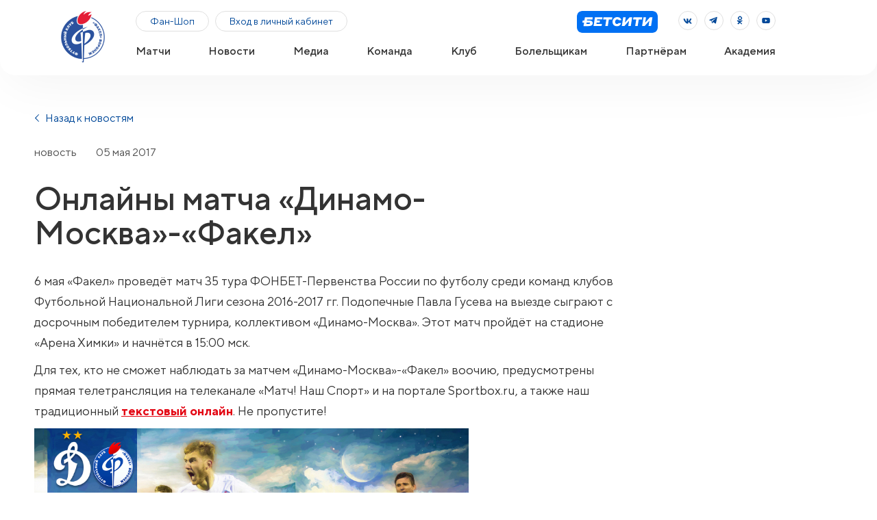

--- FILE ---
content_type: text/html; charset=UTF-8
request_url: https://fakelfc.ru/news/view/4032-onlayny-matcha-dinamo-moskva-fakel
body_size: 24644
content:
<!DOCTYPE html>
<html lang="ru">

<head>
    <meta charset="UTF-8">
    <meta name="viewport"
          content="width=device-width, user-scalable=no, initial-scale=1.0, maximum-scale=1.0, minimum-scale=1.0">
    <meta http-equiv="X-UA-Compatible" content="IE=Edge"/>
    <meta name="csrf-token" content="TywABna7aiH1J6PcfhNn1ZAcXW6MP6Bb13zqc5Fi">

    <meta name="theme-color" content="#fff"/>
    <meta name="format-detection" content="telephone=no"/>
    <link rel="stylesheet" media="all" href="https://fakelfc.ru/css/app.css?ver=1762441888"/>

    <link rel="apple-touch-icon" sizes="180x180" href="/apple-touch-icon.png">
    <link rel="icon" type="image/png" sizes="32x32" href="/favicon-32x32.png">
    <link rel="icon" type="image/png" sizes="16x16" href="/favicon-16x16.png">
    <link rel="manifest" href="/site.webmanifest">
    <link rel="mask-icon" href="/safari-pinned-tab.svg" color="#5bbad5">
    <meta name="msapplication-TileColor" content="#da532c">
    <meta name="theme-color" content="#ffffff">
    <script type="text/javascript" src="https://qtickets.ru/js/openapi"></script>

    <meta name="copyright" content="copyright ©2026, ФК Факел"/>
<link rel="home" href="https://fakelfc.ru"/>


<title>Онлайны матча «Динамо-Москва»-«Факел»</title>




<meta property="og:image" content="https://fakelfc.ru/sharefakel.jpg"/>


        <link rel="alternate" type="application/atom+xml" href="https://fakelfc.ru/rss" title="Новости с официального сайта «Факел» Воронеж">

            <!-- Yandex.Metrika counter --> <script type="text/javascript" > (function(m,e,t,r,i,k,a){m[i]=m[i]||function(){(m[i].a=m[i].a||[]).push(arguments)}; m[i].l=1*new Date();k=e.createElement(t),a=e.getElementsByTagName(t)[0],k.async=1,k.src=r,a.parentNode.insertBefore(k,a)}) (window, document, "script", "https://mc.yandex.ru/metrika/tag.js", "ym"); ym(71539441, "init", { clickmap:true, trackLinks:true, accurateTrackBounce:true, webvisor:true }); </script> <noscript><div><img src="https://mc.yandex.ru/watch/71539441" style="position:absolute; left:-9999px;" alt="" /></div></noscript> <!-- /Yandex.Metrika counter -->
            <!-- Global site tag (gtag.js) - Google Analytics -->

            <script async src="https://www.googletagmanager.com/gtag/js?id=G-QZ3D2EE5JQ"></script>

            <script>

                window.dataLayer = window.dataLayer || [];

                function gtag(){dataLayer.push(arguments);}

                gtag('js', new Date());




                gtag('config', 'G-QZ3D2EE5JQ');

            </script>
    </head>

<body>
<div class="out">

    <div class="menuBox" id="menuBox" style="display: none;">
    <div class="menuBox__inner">
        <nav class="nav nav--menuBox">
            <ul class="menu">
                                    <li class="menu__item" data-toggle-next="dropdown">
                        <a  data-toggle-next="dropdown"
                           href="/matches"
                           class="menu__link linkGray1">Матчи

                                                            <svg width="11" height="6" viewBox="0 0 11 6" fill="none"
                                     xmlns="http://www.w3.org/2000/svg">
                                    <path
                                            d="M11 0.666649L10.3126 0L5.49992 4.66747L0.687391 0.0001602L0 0.666809L5.49913 6L5.50008 5.99907L5.50087 5.99984L11 0.666649Z"
                                            fill="#333333"></path>
                                </svg>
                                                    </a>
                                                    <ul class="menu__dropdown" data-toggle-target="dropdown">
                                                                    <li>
                                        <a                                         href="/matches" class="linkGray2"> Календарь
                                        </a>
                                    </li>
                                                                    <li>
                                        <a                                         href="/matches-table" class="linkGray2"> Таблица
                                        </a>
                                    </li>
                                                            </ul>
                                            </li>
                                    <li class="menu__item" data-toggle-next="dropdown">
                        <a  data-toggle-next="dropdown"
                           href="/news"
                           class="menu__link linkGray1">Новости

                                                    </a>
                                            </li>
                                    <li class="menu__item" data-toggle-next="dropdown">
                        <a  data-toggle-next="dropdown"
                           href="/media"
                           class="menu__link linkGray1">Медиа

                                                    </a>
                                            </li>
                                    <li class="menu__item" data-toggle-next="dropdown">
                        <a  data-toggle-next="dropdown"
                           href="/team"
                           class="menu__link linkGray1">Команда

                                                            <svg width="11" height="6" viewBox="0 0 11 6" fill="none"
                                     xmlns="http://www.w3.org/2000/svg">
                                    <path
                                            d="M11 0.666649L10.3126 0L5.49992 4.66747L0.687391 0.0001602L0 0.666809L5.49913 6L5.50008 5.99907L5.50087 5.99984L11 0.666649Z"
                                            fill="#333333"></path>
                                </svg>
                                                    </a>
                                                    <ul class="menu__dropdown" data-toggle-target="dropdown">
                                                                    <li>
                                        <a                                         href="/team/players" class="linkGray2"> Игроки
                                        </a>
                                    </li>
                                                                    <li>
                                        <a                                         href="/team/coaches" class="linkGray2"> Тренерский штаб
                                        </a>
                                    </li>
                                                                    <li>
                                        <a                                         href="/statistics" class="linkGray2"> Статистика
                                        </a>
                                    </li>
                                                            </ul>
                                            </li>
                                    <li class="menu__item" data-toggle-next="dropdown">
                        <a  data-toggle-next="dropdown"
                           href="javascript:void(0);"
                           class="menu__link linkGray1">Клуб

                                                            <svg width="11" height="6" viewBox="0 0 11 6" fill="none"
                                     xmlns="http://www.w3.org/2000/svg">
                                    <path
                                            d="M11 0.666649L10.3126 0L5.49992 4.66747L0.687391 0.0001602L0 0.666809L5.49913 6L5.50008 5.99907L5.50087 5.99984L11 0.666649Z"
                                            fill="#333333"></path>
                                </svg>
                                                    </a>
                                                    <ul class="menu__dropdown" data-toggle-target="dropdown">
                                                                    <li>
                                        <a                                         href="/management" class="linkGray2"> Руководство
                                        </a>
                                    </li>
                                                                    <li>
                                        <a                                         href="/admin-staff" class="linkGray2"> Административный штаб
                                        </a>
                                    </li>
                                                                    <li>
                                        <a                                         href="/history" class="linkGray2"> История
                                        </a>
                                    </li>
                                                                    <li>
                                        <a                                         href="/veteransfakel" class="linkGray2"> Союз ветеранов
                                        </a>
                                    </li>
                                                                    <li>
                                        <a                                         href="/vacancy" class="linkGray2"> Вакансии
                                        </a>
                                    </li>
                                                                    <li>
                                        <a                                         href="/contacts" class="linkGray2"> Контакты
                                        </a>
                                    </li>
                                                            </ul>
                                            </li>
                                    <li class="menu__item" data-toggle-next="dropdown">
                        <a  data-toggle-next="dropdown"
                           href="javascript:void(0);"
                           class="menu__link linkGray1">Болельщикам

                                                            <svg width="11" height="6" viewBox="0 0 11 6" fill="none"
                                     xmlns="http://www.w3.org/2000/svg">
                                    <path
                                            d="M11 0.666649L10.3126 0L5.49992 4.66747L0.687391 0.0001602L0 0.666809L5.49913 6L5.50008 5.99907L5.50087 5.99984L11 0.666649Z"
                                            fill="#333333"></path>
                                </svg>
                                                    </a>
                                                    <ul class="menu__dropdown" data-toggle-target="dropdown">
                                                                    <li>
                                        <a                                         href="https://shop.fakelfc.ru/" class="linkGray2"> Фан-Шоп
                                        </a>
                                    </li>
                                                                    <li>
                                        <a                                         href="/ticketrules" class="linkGray2"> Билетная программа
                                        </a>
                                    </li>
                                                                    <li>
                                        <a                                         href="https://loyalty.fakelfc.ru/" class="linkGray2"> Программа лояльности
                                        </a>
                                    </li>
                                                                    <li>
                                        <a                                         href="/substitute" class="linkGray2"> Выйди на замену
                                        </a>
                                    </li>
                                                                    <li>
                                        <a                                         href="/rules" class="linkGray2"> Правила поведения
                                        </a>
                                    </li>
                                                                    <li>
                                        <a                                         href="/mascot" class="linkGray2"> Бобёр Фаворит
                                        </a>
                                    </li>
                                                                    <li>
                                        <a                                         href="/symbol" class="linkGray2"> Символика
                                        </a>
                                    </li>
                                                            </ul>
                                            </li>
                                    <li class="menu__item" data-toggle-next="dropdown">
                        <a  data-toggle-next="dropdown"
                           href="/partners"
                           class="menu__link linkGray1">Партнёрам

                                                    </a>
                                            </li>
                                    <li class="menu__item" data-toggle-next="dropdown">
                        <a  data-toggle-next="dropdown"
                           href="/proskurin-academy"
                           class="menu__link linkGray1">Академия

                                                            <svg width="11" height="6" viewBox="0 0 11 6" fill="none"
                                     xmlns="http://www.w3.org/2000/svg">
                                    <path
                                            d="M11 0.666649L10.3126 0L5.49992 4.66747L0.687391 0.0001602L0 0.666809L5.49913 6L5.50008 5.99907L5.50087 5.99984L11 0.666649Z"
                                            fill="#333333"></path>
                                </svg>
                                                    </a>
                                                    <ul class="menu__dropdown" data-toggle-target="dropdown">
                                                                    <li>
                                        <a                                         href="/proskurin-academy" class="linkGray2"> Об академии
                                        </a>
                                    </li>
                                                                    <li>
                                        <a                                         href="/academymanagement" class="linkGray2"> Руководство
                                        </a>
                                    </li>
                                                                    <li>
                                        <a                                         href="/academy/news" class="linkGray2"> Новости
                                        </a>
                                    </li>
                                                                    <li>
                                        <a                                         href="/academy/teams" class="linkGray2"> Команды
                                        </a>
                                    </li>
                                                                    <li>
                                        <a                                         href="/tablefakelm" class="linkGray2"> Таблица МФЛ
                                        </a>
                                    </li>
                                                                    <li>
                                        <a                                         href="/academy_documents" class="linkGray2"> Документы
                                        </a>
                                    </li>
                                                            </ul>
                                            </li>
                            </ul>
        </nav>
        <div class="menuBox__buttons">
            
            
            

            
            
                            <a href="https://shop.fakelfc.ru" target="_blank" class="btn btn--border btn--sm">
                    Фан-Шоп </a>
            
                            <a href="https://lk.fakelfc.ru/login?from=https://fakelfc.ru/news/view/4032-onlayny-matcha-dinamo-moskva-fakel" style="ddisplay:none"
                   class="btn btn--border btn--sm"> Вход в личный кабинет </a>
                    </div>
        <div class="menuBox__partners">
                            <ul class="menuBox__partnersList">
                                                                        <li>
                                <a target="_blank" href="https://betcity.ru/">
                                    <img src="https://fakelfc.storage.yandexcloud.net/partners/66/85214/68849e0bc107b_Group_12.svg" alt="Бет сити"
                                         class="hiddenMobile">
                                                                            <img src="https://fakelfc.storage.yandexcloud.net/partners/66/85215/68849e0eb2344_Group_12.svg"
                                             alt="Бет сити" class="hiddenDesktop">
                                                                    </a>
                            </li>
                                                            </ul>
                    </div>
        <div class="menuBox__socials">
            <div class="socials">
                <div class="socials">
    <ul class="socialsList">

        
                                                                            <li class="socialsList__item">
                        <a href="https://vk.com/pfcfakel"
                           class="btn btn--circleBorder " target="_blank">

                                                            <svg width="28" height="28" viewBox="0 0 28 28" fill="none"
                                     xmlns="http://www.w3.org/2000/svg">
                                    <path
                                        d="M17.8316 11.5H19.2175C19.185 11.6438 19.0828 11.8933 18.9102 12.2287C18.7343 12.5706 18.5108 12.9539 18.2877 13.3197C18.0757 13.6673 17.8679 13.9929 17.7062 14.2462L17.6824 14.2835C17.6009 14.4112 17.5304 14.5218 17.4803 14.6032C17.4557 14.6432 17.4324 14.6819 17.4142 14.7145C17.4068 14.7278 17.3971 14.7458 17.3875 14.7656C17.3159 14.8764 17.2078 15.0575 17.1868 15.2712C17.1612 15.5323 17.2639 15.7466 17.4079 15.917C17.4637 16.0245 17.5365 16.1136 17.5906 16.1758C17.6738 16.2714 17.7739 16.3698 17.8669 16.4597C17.8923 16.4842 17.9174 16.5083 17.9421 16.532C18.1122 16.6956 18.2649 16.8424 18.3782 16.9862C18.4897 17.1323 18.5946 17.2675 18.6931 17.3946C18.8457 17.5913 18.9832 17.7686 19.1066 17.9363C19.2914 18.1875 19.4076 18.3692 19.4672 18.5H18.0671C18.0114 18.5 17.9836 18.4901 17.9553 18.4742C17.9148 18.4514 17.8555 18.405 17.7544 18.2975C17.6801 18.2185 17.6017 18.1271 17.5021 18.0111C17.4632 17.9657 17.421 17.9165 17.3745 17.8628C17.2151 17.6786 17.0212 17.46 16.7757 17.2098C15.9038 16.3212 15.4619 16.1 15.006 16.1C14.8535 16.1 14.5301 16.1057 14.3093 16.3682C14.2054 16.4918 14.1611 16.6304 14.1397 16.7418C14.1185 16.8519 14.1135 16.9689 14.1135 17.08V18.36C14.1135 18.3645 14.1135 18.3688 14.1135 18.3728C14.0978 18.3772 14.078 18.3821 14.0534 18.3869C13.9569 18.4059 13.8105 18.42 13.5932 18.42C12.2996 18.42 10.7949 17.651 9.69179 16.002L9.68628 15.9938L9.68045 15.9857C8.80166 14.7785 8.25222 13.7138 7.92395 12.9108C7.7597 12.509 7.65163 12.1747 7.58533 11.9228C7.54463 11.7681 7.52235 11.6544 7.51087 11.58H8.88376C8.90957 11.58 8.92863 11.5811 8.94218 11.5824C8.94586 11.589 8.9502 11.5971 8.95517 11.6071C8.97878 11.6544 9.00489 11.7175 9.04314 11.8148C9.40768 12.8448 9.89275 13.8343 10.3527 14.574C10.5824 14.9434 10.8145 15.2645 11.0313 15.5C11.1391 15.617 11.2547 15.7257 11.3752 15.8087C11.4846 15.8841 11.6569 15.98 11.8664 15.98C11.942 15.98 12.0667 15.9716 12.1964 15.9055C12.338 15.8333 12.4331 15.7201 12.4919 15.6002C12.588 15.4043 12.6018 15.1553 12.6018 14.92V12.76C12.6018 12.1515 12.4403 11.7731 12.2487 11.5H14.1127C14.1132 11.5179 14.1135 11.5379 14.1135 11.56V14.44C14.1135 14.6792 14.1727 14.9027 14.3147 15.0765C14.4544 15.2474 14.653 15.34 14.849 15.34C15.1059 15.34 15.2988 15.2064 15.4201 15.1075C15.5401 15.0097 15.6746 14.8725 15.8166 14.7277L15.8338 14.7102L15.8463 14.6975L15.8578 14.6839C16.4038 14.0418 16.8559 13.2633 17.1674 12.6591C17.3244 12.3544 17.4486 12.0883 17.5338 11.8979C17.5764 11.8025 17.6094 11.7259 17.632 11.6725C17.6432 11.6457 17.6519 11.6248 17.6579 11.6103L17.6649 11.5933L17.6668 11.5885L17.6674 11.587L17.6676 11.5866L17.6676 11.5864C17.6677 11.5863 17.6677 11.5862 17.2037 11.4L17.6677 11.5862L17.6738 11.571L17.6789 11.5554C17.6856 11.535 17.6911 11.5227 17.6947 11.5158C17.7102 11.5103 17.7503 11.5 17.8316 11.5ZM17.6993 11.5085C17.6993 11.5086 17.6988 11.5093 17.6978 11.5104C17.6987 11.509 17.6992 11.5085 17.6993 11.5085Z"
                                        fill="#004899" stroke="#004899"/>
                                </svg>
                                                        </a>
                    </li>
                                                                <li class="socialsList__item">
                        <a href="https://t.me/pfcfakel"
                           class="btn btn--circleBorder " target="_blank">

                                                            <svg width="28" height="28" viewBox="0 0 28 28" fill="none"
                                     xmlns="http://www.w3.org/2000/svg">
                                    <path
                                        d="M18.6161 8.40361C19.0565 8.43875 19.1854 8.85231 19.0793 9.33761L17.1133 18.328C16.9854 18.9126 16.5406 18.9848 16.0046 18.5988L13.2273 16.5977L11.7015 18.0523C11.4621 18.2801 11.0174 18.3463 10.8852 17.9468L9.74042 14.4814L7.0337 13.6381C5.99009 13.3127 6.7376 12.851 7.09122 12.7154L18.0692 8.50732C18.288 8.42353 18.4694 8.39343 18.6162 8.40504L18.6161 8.40361ZM16.6682 10.275C16.6015 10.2875 16.5266 10.3148 16.458 10.3575L10.2644 14.2332C10.2274 14.2552 10.1862 14.252 10.2249 14.3694L11.2268 17.4051L11.4305 15.3423C11.4347 15.3024 11.4363 15.2764 11.4813 15.2369L16.7108 10.6023C16.9997 10.3462 16.8681 10.24 16.6682 10.275Z"
                                        fill="#004899"/>
                                </svg>
                                                        </a>
                    </li>
                                                                <li class="socialsList__item">
                        <a href="https://m.ok.ru/dk?st.cmd=userProfile&amp;tkn=1012&amp;_prevCmd=userMain&amp;_aid=leftMenuClick"
                           class="btn btn--circleBorder " target="_blank">

                                                            <svg width="28" height="28" viewBox="0 0 28 28" fill="none"
                                     xmlns="http://www.w3.org/2000/svg">
                                    <path
                                        d="M13.9753 15.711L13.4169 15.6494C12.4315 15.5407 11.5993 15.3111 10.8841 14.7801L10.586 15.1815M13.9753 15.711L13.3239 16.4922L13.3621 16.1464L13.0131 15.7883C12.993 15.8079 12.978 15.8225 12.9642 15.8355C12.9508 15.8481 12.9416 15.8563 12.9348 15.862C12.9305 15.8656 12.9276 15.8677 12.9261 15.8689L12.8543 15.9039L12.7951 15.9631C12.7655 15.9926 12.736 16.0221 12.7065 16.0515C11.9344 15.9093 11.2245 15.6556 10.586 15.1815M13.9753 15.711L14.6142 15.6488C15.1626 15.5953 15.682 15.4896 16.158 15.3183C16.6452 15.1311 17.0822 14.8653 17.4288 14.5123C17.4897 14.4481 17.4986 14.4041 17.4998 14.3764C17.5015 14.3403 17.4911 14.2695 17.4229 14.1606L17.418 14.1528L17.4134 14.1449C17.3614 14.0547 17.2525 13.9967 17.1035 14.037L17.0912 14.0404L17.0787 14.0431C17.0096 14.058 16.9237 14.1009 16.7826 14.204L16.7727 14.2113L16.7624 14.218C15.0971 15.3141 12.8406 15.291 11.1811 14.1777L11.1727 14.1721L11.1646 14.1662C11.1286 14.1399 11.0904 14.1199 11.0124 14.0819C10.7975 13.9836 10.6613 14.0466 10.5868 14.1457M13.9753 15.711L10.5868 14.1457M10.586 15.1815L10.2948 14.9545M10.586 15.1815L10.8935 14.7872L10.8929 14.7867L10.8923 14.7863L10.8918 14.7859L10.8912 14.7854L10.8906 14.785L10.8901 14.7845L10.8895 14.7841L10.8889 14.7836L10.8883 14.7832L10.8878 14.7827L10.8872 14.7823L10.8866 14.7819L10.8861 14.7814L10.8855 14.781L10.8849 14.7805L10.8844 14.7801L10.8838 14.7796L10.8832 14.7792L10.8827 14.7788L10.8821 14.7783L10.8815 14.7779L10.881 14.7774L10.8804 14.777L10.8798 14.7765L10.8792 14.7761L10.8787 14.7757L10.8781 14.7752L10.8775 14.7748L10.877 14.7743L10.8764 14.7739L10.8758 14.7734L10.8753 14.773L10.8747 14.7725L10.8741 14.7721L10.8736 14.7717L10.873 14.7712L10.8724 14.7708L10.8719 14.7703L10.8713 14.7699L10.8707 14.7694L10.8701 14.769L10.8696 14.7686L10.869 14.7681L10.8684 14.7677L10.8679 14.7672L10.8673 14.7668L10.8667 14.7663L10.8662 14.7659L10.8656 14.7655L10.865 14.765L10.8645 14.7646L10.8639 14.7641L10.8633 14.7637L10.8628 14.7632L10.8622 14.7628L10.8616 14.7624L10.861 14.7619L10.8605 14.7615L10.8599 14.761L10.8593 14.7606L10.8588 14.7601L10.8582 14.7597L10.8576 14.7592L10.8571 14.7588L10.8565 14.7584L10.8559 14.7579L10.8554 14.7575L10.8548 14.757L10.8542 14.7566L10.8537 14.7561L10.8531 14.7557L10.8525 14.7553L10.8519 14.7548L10.8514 14.7544L10.8508 14.7539L10.8502 14.7535L10.8497 14.753L10.8491 14.7526L10.8485 14.7522L10.848 14.7517L10.8474 14.7513L10.8468 14.7508L10.8463 14.7504L10.8457 14.7499L10.8451 14.7495L10.8446 14.749L10.844 14.7486L10.8434 14.7482L10.8428 14.7477L10.8423 14.7473L10.8417 14.7468L10.8411 14.7464L10.8406 14.7459L10.84 14.7455L10.8394 14.7451L10.8389 14.7446L10.8383 14.7442L10.8377 14.7437L10.8372 14.7433L10.8366 14.7428L10.836 14.7424L10.8355 14.742L10.8349 14.7415L10.8343 14.7411L10.8337 14.7406L10.8332 14.7402L10.8326 14.7397L10.832 14.7393L10.8315 14.7388L10.8309 14.7384L10.8303 14.738L10.8298 14.7375L10.8292 14.7371L10.8286 14.7366L10.8281 14.7362L10.8275 14.7357L10.8269 14.7353L10.8264 14.7349L10.8258 14.7344L10.8252 14.734L10.8246 14.7335L10.8241 14.7331L10.8235 14.7326L10.8229 14.7322L10.8224 14.7318L10.8218 14.7313L10.8212 14.7309L10.8207 14.7304L10.8201 14.73L10.8195 14.7295L10.819 14.7291L10.8184 14.7286L10.8178 14.7282L10.8173 14.7278L10.8167 14.7273L10.8161 14.7269L10.8155 14.7264L10.815 14.726L10.8144 14.7255L10.8138 14.7251L10.8133 14.7247L10.8127 14.7242L10.8121 14.7238L10.8116 14.7233L10.811 14.7229L10.8104 14.7224L10.8099 14.722L10.8093 14.7216L10.8087 14.7211L10.8082 14.7207L10.8076 14.7202L10.807 14.7198L10.8064 14.7193L10.8059 14.7189L10.8053 14.7185L10.8047 14.718L10.8042 14.7176L10.8036 14.7171L10.803 14.7167L10.8025 14.7162L10.8019 14.7158L10.8013 14.7153L10.8008 14.7149L10.8002 14.7145L10.7996 14.714L10.7991 14.7136L10.7985 14.7131L10.7979 14.7127L10.7973 14.7122L10.7968 14.7118L10.7962 14.7114L10.7956 14.7109L10.7951 14.7105L10.7945 14.71L10.7939 14.7096L10.7934 14.7091L10.7928 14.7087L10.7922 14.7083L10.7917 14.7078L10.7911 14.7074L10.7905 14.7069L10.79 14.7065L10.7894 14.706L10.7888 14.7056L10.7882 14.7051L10.7877 14.7047L10.7871 14.7043L10.7865 14.7038L10.786 14.7034L10.7854 14.7029L10.7848 14.7025L10.7843 14.702L10.7837 14.7016L10.7831 14.7012L10.7826 14.7007L10.782 14.7003L10.7814 14.6998L10.7809 14.6994L10.7803 14.6989L10.7797 14.6985L10.7791 14.6981L10.7786 14.6976L10.778 14.6972L10.7774 14.6967L10.7769 14.6963L10.7763 14.6958L10.7757 14.6954L10.7752 14.6949L10.7746 14.6945L10.774 14.6941L10.7735 14.6936L10.7729 14.6932L10.7723 14.6927L10.7718 14.6923L10.7712 14.6918L10.7706 14.6914L10.77 14.691L10.7695 14.6905L10.7689 14.6901L10.7683 14.6896L10.7678 14.6892L10.7672 14.6887L10.7666 14.6883L10.7661 14.6879L10.7655 14.6874L10.7649 14.687L10.7644 14.6865L10.7638 14.6861L10.7632 14.6856L10.7627 14.6852L10.7621 14.6847L10.7615 14.6843L10.7609 14.6839L10.7604 14.6834L10.7598 14.683L10.7592 14.6825L10.7587 14.6821L10.7581 14.6816L10.7575 14.6812L10.757 14.6808L10.7564 14.6803L10.7558 14.6799L10.7553 14.6794L10.7547 14.679L10.7541 14.6785L10.7536 14.6781L10.753 14.6777L10.7524 14.6772L10.7518 14.6768L10.7513 14.6763L10.7507 14.6759L10.7501 14.6754L10.7496 14.675L10.749 14.6746L10.7484 14.6741L10.7479 14.6737L10.7473 14.6732L10.7467 14.6728L10.7462 14.6723L10.7456 14.6719L10.745 14.6714L10.7445 14.671L10.7439 14.6706L10.7433 14.6701L10.7427 14.6697L10.7422 14.6692L10.7416 14.6688L10.741 14.6683L10.7405 14.6679L10.7399 14.6675L10.7393 14.667L10.7388 14.6666L10.7382 14.6661L10.7376 14.6657L10.7371 14.6652L10.7365 14.6648L10.7359 14.6644L10.7354 14.6639L10.7348 14.6635L10.7342 14.663L10.7337 14.6626L10.7331 14.6621L10.7325 14.6617L10.7319 14.6612L10.7314 14.6608L10.7308 14.6604L10.7302 14.6599L10.7297 14.6595L10.7291 14.659L10.7285 14.6586L10.728 14.6581L10.7274 14.6577L10.7268 14.6573L10.7263 14.6568L10.7257 14.6564L10.7251 14.6559L10.7246 14.6555L10.724 14.655L10.7234 14.6546L10.7228 14.6542L10.7223 14.6537L10.7217 14.6533L10.7211 14.6528L10.7206 14.6524L10.72 14.6519L10.7194 14.6515L10.7189 14.651L10.7183 14.6506L10.7177 14.6502L10.7172 14.6497L10.7166 14.6493L10.716 14.6488L10.7155 14.6484L10.7149 14.6479L10.7143 14.6475L10.7137 14.6471L10.7132 14.6466L10.7126 14.6462L10.712 14.6457L10.7115 14.6453L10.7109 14.6448L10.7103 14.6444L10.7098 14.644L10.7092 14.6435L10.7086 14.6431L10.7081 14.6426L10.7075 14.6422L10.7069 14.6417L10.7064 14.6413L10.7058 14.6408L10.7052 14.6404L10.7046 14.64L10.7041 14.6395L10.7035 14.6391L10.7029 14.6386L10.7024 14.6382L10.7018 14.6377L10.7012 14.6373L10.7007 14.6369L10.7001 14.6364L10.6995 14.636L10.699 14.6355L10.6984 14.6351L10.6978 14.6346L10.6973 14.6342L10.6967 14.6338L10.6961 14.6333L10.6955 14.6329L10.695 14.6324L10.6944 14.632L10.6938 14.6315L10.6933 14.6311L10.6927 14.6307L10.6921 14.6302L10.6916 14.6298L10.691 14.6293L10.6904 14.6289L10.6899 14.6284L10.6893 14.628L10.6887 14.6275L10.6882 14.6271L10.6876 14.6267L10.687 14.6262L10.6864 14.6258L10.6859 14.6253L10.6853 14.6249L10.6847 14.6244L10.6842 14.624L10.6836 14.6236L10.683 14.6231L10.6825 14.6227L10.6819 14.6222L10.6813 14.6218L10.6808 14.6213L10.6802 14.6209L10.6796 14.6205L10.6791 14.62L10.6785 14.6196L10.6779 14.6191L10.6773 14.6187L10.6768 14.6182L10.6762 14.6178L10.6756 14.6173L10.6751 14.6169L10.6745 14.6165L10.6739 14.616L10.6734 14.6156L10.6728 14.6151L10.6722 14.6147L10.6717 14.6142L10.6711 14.6138L10.6705 14.6134L10.67 14.6129L10.6694 14.6125L10.6688 14.612L10.6682 14.6116L10.6677 14.6111L10.6671 14.6107L10.6665 14.6103L10.666 14.6098L10.6654 14.6094L10.6648 14.6089L10.6643 14.6085L10.6637 14.608L10.6631 14.6076L10.6626 14.6071L10.662 14.6067L10.6614 14.6063L10.6609 14.6058L10.6603 14.6054L10.6597 14.6049L10.6591 14.6045L10.6586 14.604L10.658 14.6036L10.6574 14.6032L10.6569 14.6027L10.6563 14.6023L10.6557 14.6018L10.6552 14.6014L10.6546 14.6009L10.654 14.6005L10.6535 14.6001L10.6529 14.5996L10.6523 14.5992L10.6518 14.5987L10.6512 14.5983L10.6506 14.5978L10.65 14.5974L10.6495 14.5969L10.6489 14.5965L10.6483 14.5961L10.6478 14.5956L10.6472 14.5952L10.6466 14.5947L10.6461 14.5943L10.6455 14.5938L10.6449 14.5934L10.6444 14.593L10.6438 14.5925L10.6432 14.5921L10.6427 14.5916L10.6421 14.5912L10.6415 14.5907L10.6409 14.5903L10.6404 14.5899L10.6398 14.5894L10.6392 14.589L10.6387 14.5885L10.6381 14.5881L10.6375 14.5876L10.637 14.5872L10.6364 14.5868L10.6358 14.5863L10.6353 14.5859L10.6347 14.5854L10.6341 14.585L10.6336 14.5845L10.633 14.5841L10.6324 14.5836L10.6318 14.5832L10.6313 14.5828L10.6307 14.5823L10.6301 14.5819L10.6296 14.5814L10.629 14.581L10.6284 14.5805L10.6279 14.5801L10.6273 14.5797L10.6267 14.5792L10.6262 14.5788L10.6256 14.5783L10.625 14.5779L10.6245 14.5774L10.6239 14.577L10.6233 14.5766L10.6227 14.5761L10.6222 14.5757L10.6216 14.5752L10.621 14.5748L10.6205 14.5743L10.6203 14.5742M10.2948 14.9545L10.6335 14.5866C10.6289 14.5824 10.6245 14.5783 10.6203 14.5742M10.2948 14.9545C9.9454 14.6328 9.90658 14.2544 10.1784 13.8571L10.2948 14.9545ZM10.6203 14.5742C10.5226 14.4802 10.5044 14.4149 10.5009 14.3818C10.4972 14.3464 10.5024 14.2712 10.5868 14.1457M10.6203 14.5742L10.5868 14.1457M12.8771 16.5872C13.0196 16.609 13.1631 16.6275 13.3072 16.6434L13.3073 16.6426L12.8771 16.5872ZM12.8771 16.5872C12.2106 17.2497 11.544 17.8994 10.8774 18.549L10.8772 18.5492C10.7219 18.7006 10.6249 18.8709 10.6054 19.0979L12.8771 16.5872ZM13.7111 16.5045L14.0437 16.1803L14.2763 16.4636C14.3702 16.5781 14.4234 16.6302 14.4885 16.6937L14.6954 16.4814L14.4885 16.6937L15.6436 17.8194L16.7911 18.9378C16.8604 19.0122 16.883 19.0694 16.8901 19.1054C16.8967 19.1387 16.8962 19.1828 16.869 19.2462C16.7886 19.406 16.6257 19.4823 16.522 19.4711L16.522 19.471L16.5123 19.4702C16.436 19.4634 16.3642 19.4336 16.2736 19.3453L15.4 18.4939L14.5264 17.6425C14.4306 17.5492 14.2154 17.3557 13.9083 17.3931C13.7608 17.411 13.6505 17.477 13.5797 17.5309C13.5167 17.5788 13.4642 17.6335 13.426 17.6756C13.1409 17.9626 12.8506 18.2455 12.5569 18.5317L12.5554 18.5331C12.2615 18.8196 11.9641 19.1095 11.6711 19.4045C11.5977 19.4752 11.5442 19.493 11.513 19.4979C11.4808 19.503 11.4289 19.5011 11.3486 19.462L11.3487 19.4619L11.338 19.457C11.1773 19.3832 11.1017 19.227 11.1043 19.1332C11.1126 19.0513 11.1423 18.9891 11.2262 18.9073L11.2275 18.906C11.9681 18.1843 12.7111 17.4601 13.4545 16.7178C13.5626 16.65 13.644 16.5702 13.6976 16.5176C13.7023 16.513 13.7068 16.5086 13.7111 16.5045Z"
                                        fill="#004899" stroke="#004899"/>
                                    <path
                                        d="M13.9885 13.1031L13.9885 13.103H13.9834C12.4097 13.103 11.1265 11.8272 11.125 10.2947C11.1429 8.76253 12.4247 7.5 14.0223 7.5C15.6175 7.5 16.8971 8.77724 16.8807 10.3246L16.8807 10.3246V10.3299C16.8807 11.8722 15.5891 13.1193 13.9885 13.1031ZM16.1724 10.311C16.1724 9.13355 15.1986 8.20279 14.0223 8.20279C12.8306 8.20279 11.8494 9.13102 11.8722 10.3352C11.8751 11.5107 12.8494 12.4408 14.0468 12.4192C15.2053 12.4164 16.1724 11.4829 16.1724 10.311Z"
                                        fill="#004899" stroke="#004899"/>
                                </svg>
                                                        </a>
                    </li>
                                                                <li class="socialsList__item">
                        <a href="https://www.youtube.com/c/fakelTv"
                           class="btn btn--circleBorder " target="_blank">

                                                            <svg width="28" height="28" viewBox="0 0 28 28" fill="none"
                                     xmlns="http://www.w3.org/2000/svg">
                                    <path fill-rule="evenodd" clip-rule="evenodd"
                                          d="M19.9889 10.9913C19.8451 10.4535 19.4216 10.03 18.8838 9.88625C17.9089 9.625 14 9.625 14 9.625C14 9.625 10.0911 9.625 9.11621 9.88625C8.57852 10.03 8.15488 10.4535 8.01113 10.9913C7.75 11.9661 7.75 14.0001 7.75 14.0001C7.75 14.0001 7.75 16.0339 8.01113 17.0087C8.15488 17.5465 8.57852 17.9702 9.11621 18.1139C10.0911 18.375 14 18.375 14 18.375C14 18.375 17.9089 18.375 18.8838 18.1139C19.4216 17.9702 19.8451 17.5465 19.9889 17.0087C20.25 16.0339 20.25 14.0001 20.25 14.0001C20.25 14.0001 20.25 11.9661 19.9889 10.9913ZM12.75 15.8751V12.125L15.9975 14.0001L12.75 15.8751Z"
                                          fill="#004899"/>
                                </svg>
                                                        </a>
                    </li>
                                                                                                                        
    </ul>
</div>
            </div>
        </div>
    </div>
</div>

<header class="header ">
    <div class="header__inner">
        <div class="header__logo">
            <a href="/" class="logo">
                <img src="/img/logo.png" srcset="/img/logo@2x.png 2x" alt="Логотип ФК Факел">
            </a>
        </div>
        <div class="header__top">
            <div class="header__buttons">
                
                
                
                                    <a href="https://shop.fakelfc.ru" target="_blank"
                       class="btn btn--border btn--sm ">
                        Фан-Шоп </a>
                
                                    <a href="https://lk.fakelfc.ru/login?from=https://fakelfc.ru/news/view/4032-onlayny-matcha-dinamo-moskva-fakel" style="ddisplay:none"
                       class="btn btn--border btn--sm hiddenMobile"> Вход в личный кабинет </a>
                        <!--
                                    -->

            </div>
            <div class="header__right">
                                    <div class="header__partners">
                        <ul class="header__partnersList">
                                                                                                <li>
                                        <a target="_blank" href="https://betcity.ru/">
                                            <img src="https://fakelfc.storage.yandexcloud.net/partners/66/85214/68849e0bc107b_Group_12.svg"
                                                 alt="Бет сити"
                                                 class="hiddenMobile">
                                                                                            <img src="https://fakelfc.storage.yandexcloud.net/partners/66/85215/68849e0eb2344_Group_12.svg"
                                                     alt="Бет сити" class="hiddenDesktop">
                                                                                    </a>
                                    </li>
                                                                                    </ul>
                    </div>
                                <div class="header__socials">
                    <div class="socials">
    <ul class="socialsList">

        
                                                                            <li class="socialsList__item">
                        <a href="https://vk.com/pfcfakel"
                           class="btn btn--circleBorder " target="_blank">

                                                            <svg width="28" height="28" viewBox="0 0 28 28" fill="none"
                                     xmlns="http://www.w3.org/2000/svg">
                                    <path
                                        d="M17.8316 11.5H19.2175C19.185 11.6438 19.0828 11.8933 18.9102 12.2287C18.7343 12.5706 18.5108 12.9539 18.2877 13.3197C18.0757 13.6673 17.8679 13.9929 17.7062 14.2462L17.6824 14.2835C17.6009 14.4112 17.5304 14.5218 17.4803 14.6032C17.4557 14.6432 17.4324 14.6819 17.4142 14.7145C17.4068 14.7278 17.3971 14.7458 17.3875 14.7656C17.3159 14.8764 17.2078 15.0575 17.1868 15.2712C17.1612 15.5323 17.2639 15.7466 17.4079 15.917C17.4637 16.0245 17.5365 16.1136 17.5906 16.1758C17.6738 16.2714 17.7739 16.3698 17.8669 16.4597C17.8923 16.4842 17.9174 16.5083 17.9421 16.532C18.1122 16.6956 18.2649 16.8424 18.3782 16.9862C18.4897 17.1323 18.5946 17.2675 18.6931 17.3946C18.8457 17.5913 18.9832 17.7686 19.1066 17.9363C19.2914 18.1875 19.4076 18.3692 19.4672 18.5H18.0671C18.0114 18.5 17.9836 18.4901 17.9553 18.4742C17.9148 18.4514 17.8555 18.405 17.7544 18.2975C17.6801 18.2185 17.6017 18.1271 17.5021 18.0111C17.4632 17.9657 17.421 17.9165 17.3745 17.8628C17.2151 17.6786 17.0212 17.46 16.7757 17.2098C15.9038 16.3212 15.4619 16.1 15.006 16.1C14.8535 16.1 14.5301 16.1057 14.3093 16.3682C14.2054 16.4918 14.1611 16.6304 14.1397 16.7418C14.1185 16.8519 14.1135 16.9689 14.1135 17.08V18.36C14.1135 18.3645 14.1135 18.3688 14.1135 18.3728C14.0978 18.3772 14.078 18.3821 14.0534 18.3869C13.9569 18.4059 13.8105 18.42 13.5932 18.42C12.2996 18.42 10.7949 17.651 9.69179 16.002L9.68628 15.9938L9.68045 15.9857C8.80166 14.7785 8.25222 13.7138 7.92395 12.9108C7.7597 12.509 7.65163 12.1747 7.58533 11.9228C7.54463 11.7681 7.52235 11.6544 7.51087 11.58H8.88376C8.90957 11.58 8.92863 11.5811 8.94218 11.5824C8.94586 11.589 8.9502 11.5971 8.95517 11.6071C8.97878 11.6544 9.00489 11.7175 9.04314 11.8148C9.40768 12.8448 9.89275 13.8343 10.3527 14.574C10.5824 14.9434 10.8145 15.2645 11.0313 15.5C11.1391 15.617 11.2547 15.7257 11.3752 15.8087C11.4846 15.8841 11.6569 15.98 11.8664 15.98C11.942 15.98 12.0667 15.9716 12.1964 15.9055C12.338 15.8333 12.4331 15.7201 12.4919 15.6002C12.588 15.4043 12.6018 15.1553 12.6018 14.92V12.76C12.6018 12.1515 12.4403 11.7731 12.2487 11.5H14.1127C14.1132 11.5179 14.1135 11.5379 14.1135 11.56V14.44C14.1135 14.6792 14.1727 14.9027 14.3147 15.0765C14.4544 15.2474 14.653 15.34 14.849 15.34C15.1059 15.34 15.2988 15.2064 15.4201 15.1075C15.5401 15.0097 15.6746 14.8725 15.8166 14.7277L15.8338 14.7102L15.8463 14.6975L15.8578 14.6839C16.4038 14.0418 16.8559 13.2633 17.1674 12.6591C17.3244 12.3544 17.4486 12.0883 17.5338 11.8979C17.5764 11.8025 17.6094 11.7259 17.632 11.6725C17.6432 11.6457 17.6519 11.6248 17.6579 11.6103L17.6649 11.5933L17.6668 11.5885L17.6674 11.587L17.6676 11.5866L17.6676 11.5864C17.6677 11.5863 17.6677 11.5862 17.2037 11.4L17.6677 11.5862L17.6738 11.571L17.6789 11.5554C17.6856 11.535 17.6911 11.5227 17.6947 11.5158C17.7102 11.5103 17.7503 11.5 17.8316 11.5ZM17.6993 11.5085C17.6993 11.5086 17.6988 11.5093 17.6978 11.5104C17.6987 11.509 17.6992 11.5085 17.6993 11.5085Z"
                                        fill="#004899" stroke="#004899"/>
                                </svg>
                                                        </a>
                    </li>
                                                                <li class="socialsList__item">
                        <a href="https://t.me/pfcfakel"
                           class="btn btn--circleBorder " target="_blank">

                                                            <svg width="28" height="28" viewBox="0 0 28 28" fill="none"
                                     xmlns="http://www.w3.org/2000/svg">
                                    <path
                                        d="M18.6161 8.40361C19.0565 8.43875 19.1854 8.85231 19.0793 9.33761L17.1133 18.328C16.9854 18.9126 16.5406 18.9848 16.0046 18.5988L13.2273 16.5977L11.7015 18.0523C11.4621 18.2801 11.0174 18.3463 10.8852 17.9468L9.74042 14.4814L7.0337 13.6381C5.99009 13.3127 6.7376 12.851 7.09122 12.7154L18.0692 8.50732C18.288 8.42353 18.4694 8.39343 18.6162 8.40504L18.6161 8.40361ZM16.6682 10.275C16.6015 10.2875 16.5266 10.3148 16.458 10.3575L10.2644 14.2332C10.2274 14.2552 10.1862 14.252 10.2249 14.3694L11.2268 17.4051L11.4305 15.3423C11.4347 15.3024 11.4363 15.2764 11.4813 15.2369L16.7108 10.6023C16.9997 10.3462 16.8681 10.24 16.6682 10.275Z"
                                        fill="#004899"/>
                                </svg>
                                                        </a>
                    </li>
                                                                <li class="socialsList__item">
                        <a href="https://m.ok.ru/dk?st.cmd=userProfile&amp;tkn=1012&amp;_prevCmd=userMain&amp;_aid=leftMenuClick"
                           class="btn btn--circleBorder " target="_blank">

                                                            <svg width="28" height="28" viewBox="0 0 28 28" fill="none"
                                     xmlns="http://www.w3.org/2000/svg">
                                    <path
                                        d="M13.9753 15.711L13.4169 15.6494C12.4315 15.5407 11.5993 15.3111 10.8841 14.7801L10.586 15.1815M13.9753 15.711L13.3239 16.4922L13.3621 16.1464L13.0131 15.7883C12.993 15.8079 12.978 15.8225 12.9642 15.8355C12.9508 15.8481 12.9416 15.8563 12.9348 15.862C12.9305 15.8656 12.9276 15.8677 12.9261 15.8689L12.8543 15.9039L12.7951 15.9631C12.7655 15.9926 12.736 16.0221 12.7065 16.0515C11.9344 15.9093 11.2245 15.6556 10.586 15.1815M13.9753 15.711L14.6142 15.6488C15.1626 15.5953 15.682 15.4896 16.158 15.3183C16.6452 15.1311 17.0822 14.8653 17.4288 14.5123C17.4897 14.4481 17.4986 14.4041 17.4998 14.3764C17.5015 14.3403 17.4911 14.2695 17.4229 14.1606L17.418 14.1528L17.4134 14.1449C17.3614 14.0547 17.2525 13.9967 17.1035 14.037L17.0912 14.0404L17.0787 14.0431C17.0096 14.058 16.9237 14.1009 16.7826 14.204L16.7727 14.2113L16.7624 14.218C15.0971 15.3141 12.8406 15.291 11.1811 14.1777L11.1727 14.1721L11.1646 14.1662C11.1286 14.1399 11.0904 14.1199 11.0124 14.0819C10.7975 13.9836 10.6613 14.0466 10.5868 14.1457M13.9753 15.711L10.5868 14.1457M10.586 15.1815L10.2948 14.9545M10.586 15.1815L10.8935 14.7872L10.8929 14.7867L10.8923 14.7863L10.8918 14.7859L10.8912 14.7854L10.8906 14.785L10.8901 14.7845L10.8895 14.7841L10.8889 14.7836L10.8883 14.7832L10.8878 14.7827L10.8872 14.7823L10.8866 14.7819L10.8861 14.7814L10.8855 14.781L10.8849 14.7805L10.8844 14.7801L10.8838 14.7796L10.8832 14.7792L10.8827 14.7788L10.8821 14.7783L10.8815 14.7779L10.881 14.7774L10.8804 14.777L10.8798 14.7765L10.8792 14.7761L10.8787 14.7757L10.8781 14.7752L10.8775 14.7748L10.877 14.7743L10.8764 14.7739L10.8758 14.7734L10.8753 14.773L10.8747 14.7725L10.8741 14.7721L10.8736 14.7717L10.873 14.7712L10.8724 14.7708L10.8719 14.7703L10.8713 14.7699L10.8707 14.7694L10.8701 14.769L10.8696 14.7686L10.869 14.7681L10.8684 14.7677L10.8679 14.7672L10.8673 14.7668L10.8667 14.7663L10.8662 14.7659L10.8656 14.7655L10.865 14.765L10.8645 14.7646L10.8639 14.7641L10.8633 14.7637L10.8628 14.7632L10.8622 14.7628L10.8616 14.7624L10.861 14.7619L10.8605 14.7615L10.8599 14.761L10.8593 14.7606L10.8588 14.7601L10.8582 14.7597L10.8576 14.7592L10.8571 14.7588L10.8565 14.7584L10.8559 14.7579L10.8554 14.7575L10.8548 14.757L10.8542 14.7566L10.8537 14.7561L10.8531 14.7557L10.8525 14.7553L10.8519 14.7548L10.8514 14.7544L10.8508 14.7539L10.8502 14.7535L10.8497 14.753L10.8491 14.7526L10.8485 14.7522L10.848 14.7517L10.8474 14.7513L10.8468 14.7508L10.8463 14.7504L10.8457 14.7499L10.8451 14.7495L10.8446 14.749L10.844 14.7486L10.8434 14.7482L10.8428 14.7477L10.8423 14.7473L10.8417 14.7468L10.8411 14.7464L10.8406 14.7459L10.84 14.7455L10.8394 14.7451L10.8389 14.7446L10.8383 14.7442L10.8377 14.7437L10.8372 14.7433L10.8366 14.7428L10.836 14.7424L10.8355 14.742L10.8349 14.7415L10.8343 14.7411L10.8337 14.7406L10.8332 14.7402L10.8326 14.7397L10.832 14.7393L10.8315 14.7388L10.8309 14.7384L10.8303 14.738L10.8298 14.7375L10.8292 14.7371L10.8286 14.7366L10.8281 14.7362L10.8275 14.7357L10.8269 14.7353L10.8264 14.7349L10.8258 14.7344L10.8252 14.734L10.8246 14.7335L10.8241 14.7331L10.8235 14.7326L10.8229 14.7322L10.8224 14.7318L10.8218 14.7313L10.8212 14.7309L10.8207 14.7304L10.8201 14.73L10.8195 14.7295L10.819 14.7291L10.8184 14.7286L10.8178 14.7282L10.8173 14.7278L10.8167 14.7273L10.8161 14.7269L10.8155 14.7264L10.815 14.726L10.8144 14.7255L10.8138 14.7251L10.8133 14.7247L10.8127 14.7242L10.8121 14.7238L10.8116 14.7233L10.811 14.7229L10.8104 14.7224L10.8099 14.722L10.8093 14.7216L10.8087 14.7211L10.8082 14.7207L10.8076 14.7202L10.807 14.7198L10.8064 14.7193L10.8059 14.7189L10.8053 14.7185L10.8047 14.718L10.8042 14.7176L10.8036 14.7171L10.803 14.7167L10.8025 14.7162L10.8019 14.7158L10.8013 14.7153L10.8008 14.7149L10.8002 14.7145L10.7996 14.714L10.7991 14.7136L10.7985 14.7131L10.7979 14.7127L10.7973 14.7122L10.7968 14.7118L10.7962 14.7114L10.7956 14.7109L10.7951 14.7105L10.7945 14.71L10.7939 14.7096L10.7934 14.7091L10.7928 14.7087L10.7922 14.7083L10.7917 14.7078L10.7911 14.7074L10.7905 14.7069L10.79 14.7065L10.7894 14.706L10.7888 14.7056L10.7882 14.7051L10.7877 14.7047L10.7871 14.7043L10.7865 14.7038L10.786 14.7034L10.7854 14.7029L10.7848 14.7025L10.7843 14.702L10.7837 14.7016L10.7831 14.7012L10.7826 14.7007L10.782 14.7003L10.7814 14.6998L10.7809 14.6994L10.7803 14.6989L10.7797 14.6985L10.7791 14.6981L10.7786 14.6976L10.778 14.6972L10.7774 14.6967L10.7769 14.6963L10.7763 14.6958L10.7757 14.6954L10.7752 14.6949L10.7746 14.6945L10.774 14.6941L10.7735 14.6936L10.7729 14.6932L10.7723 14.6927L10.7718 14.6923L10.7712 14.6918L10.7706 14.6914L10.77 14.691L10.7695 14.6905L10.7689 14.6901L10.7683 14.6896L10.7678 14.6892L10.7672 14.6887L10.7666 14.6883L10.7661 14.6879L10.7655 14.6874L10.7649 14.687L10.7644 14.6865L10.7638 14.6861L10.7632 14.6856L10.7627 14.6852L10.7621 14.6847L10.7615 14.6843L10.7609 14.6839L10.7604 14.6834L10.7598 14.683L10.7592 14.6825L10.7587 14.6821L10.7581 14.6816L10.7575 14.6812L10.757 14.6808L10.7564 14.6803L10.7558 14.6799L10.7553 14.6794L10.7547 14.679L10.7541 14.6785L10.7536 14.6781L10.753 14.6777L10.7524 14.6772L10.7518 14.6768L10.7513 14.6763L10.7507 14.6759L10.7501 14.6754L10.7496 14.675L10.749 14.6746L10.7484 14.6741L10.7479 14.6737L10.7473 14.6732L10.7467 14.6728L10.7462 14.6723L10.7456 14.6719L10.745 14.6714L10.7445 14.671L10.7439 14.6706L10.7433 14.6701L10.7427 14.6697L10.7422 14.6692L10.7416 14.6688L10.741 14.6683L10.7405 14.6679L10.7399 14.6675L10.7393 14.667L10.7388 14.6666L10.7382 14.6661L10.7376 14.6657L10.7371 14.6652L10.7365 14.6648L10.7359 14.6644L10.7354 14.6639L10.7348 14.6635L10.7342 14.663L10.7337 14.6626L10.7331 14.6621L10.7325 14.6617L10.7319 14.6612L10.7314 14.6608L10.7308 14.6604L10.7302 14.6599L10.7297 14.6595L10.7291 14.659L10.7285 14.6586L10.728 14.6581L10.7274 14.6577L10.7268 14.6573L10.7263 14.6568L10.7257 14.6564L10.7251 14.6559L10.7246 14.6555L10.724 14.655L10.7234 14.6546L10.7228 14.6542L10.7223 14.6537L10.7217 14.6533L10.7211 14.6528L10.7206 14.6524L10.72 14.6519L10.7194 14.6515L10.7189 14.651L10.7183 14.6506L10.7177 14.6502L10.7172 14.6497L10.7166 14.6493L10.716 14.6488L10.7155 14.6484L10.7149 14.6479L10.7143 14.6475L10.7137 14.6471L10.7132 14.6466L10.7126 14.6462L10.712 14.6457L10.7115 14.6453L10.7109 14.6448L10.7103 14.6444L10.7098 14.644L10.7092 14.6435L10.7086 14.6431L10.7081 14.6426L10.7075 14.6422L10.7069 14.6417L10.7064 14.6413L10.7058 14.6408L10.7052 14.6404L10.7046 14.64L10.7041 14.6395L10.7035 14.6391L10.7029 14.6386L10.7024 14.6382L10.7018 14.6377L10.7012 14.6373L10.7007 14.6369L10.7001 14.6364L10.6995 14.636L10.699 14.6355L10.6984 14.6351L10.6978 14.6346L10.6973 14.6342L10.6967 14.6338L10.6961 14.6333L10.6955 14.6329L10.695 14.6324L10.6944 14.632L10.6938 14.6315L10.6933 14.6311L10.6927 14.6307L10.6921 14.6302L10.6916 14.6298L10.691 14.6293L10.6904 14.6289L10.6899 14.6284L10.6893 14.628L10.6887 14.6275L10.6882 14.6271L10.6876 14.6267L10.687 14.6262L10.6864 14.6258L10.6859 14.6253L10.6853 14.6249L10.6847 14.6244L10.6842 14.624L10.6836 14.6236L10.683 14.6231L10.6825 14.6227L10.6819 14.6222L10.6813 14.6218L10.6808 14.6213L10.6802 14.6209L10.6796 14.6205L10.6791 14.62L10.6785 14.6196L10.6779 14.6191L10.6773 14.6187L10.6768 14.6182L10.6762 14.6178L10.6756 14.6173L10.6751 14.6169L10.6745 14.6165L10.6739 14.616L10.6734 14.6156L10.6728 14.6151L10.6722 14.6147L10.6717 14.6142L10.6711 14.6138L10.6705 14.6134L10.67 14.6129L10.6694 14.6125L10.6688 14.612L10.6682 14.6116L10.6677 14.6111L10.6671 14.6107L10.6665 14.6103L10.666 14.6098L10.6654 14.6094L10.6648 14.6089L10.6643 14.6085L10.6637 14.608L10.6631 14.6076L10.6626 14.6071L10.662 14.6067L10.6614 14.6063L10.6609 14.6058L10.6603 14.6054L10.6597 14.6049L10.6591 14.6045L10.6586 14.604L10.658 14.6036L10.6574 14.6032L10.6569 14.6027L10.6563 14.6023L10.6557 14.6018L10.6552 14.6014L10.6546 14.6009L10.654 14.6005L10.6535 14.6001L10.6529 14.5996L10.6523 14.5992L10.6518 14.5987L10.6512 14.5983L10.6506 14.5978L10.65 14.5974L10.6495 14.5969L10.6489 14.5965L10.6483 14.5961L10.6478 14.5956L10.6472 14.5952L10.6466 14.5947L10.6461 14.5943L10.6455 14.5938L10.6449 14.5934L10.6444 14.593L10.6438 14.5925L10.6432 14.5921L10.6427 14.5916L10.6421 14.5912L10.6415 14.5907L10.6409 14.5903L10.6404 14.5899L10.6398 14.5894L10.6392 14.589L10.6387 14.5885L10.6381 14.5881L10.6375 14.5876L10.637 14.5872L10.6364 14.5868L10.6358 14.5863L10.6353 14.5859L10.6347 14.5854L10.6341 14.585L10.6336 14.5845L10.633 14.5841L10.6324 14.5836L10.6318 14.5832L10.6313 14.5828L10.6307 14.5823L10.6301 14.5819L10.6296 14.5814L10.629 14.581L10.6284 14.5805L10.6279 14.5801L10.6273 14.5797L10.6267 14.5792L10.6262 14.5788L10.6256 14.5783L10.625 14.5779L10.6245 14.5774L10.6239 14.577L10.6233 14.5766L10.6227 14.5761L10.6222 14.5757L10.6216 14.5752L10.621 14.5748L10.6205 14.5743L10.6203 14.5742M10.2948 14.9545L10.6335 14.5866C10.6289 14.5824 10.6245 14.5783 10.6203 14.5742M10.2948 14.9545C9.9454 14.6328 9.90658 14.2544 10.1784 13.8571L10.2948 14.9545ZM10.6203 14.5742C10.5226 14.4802 10.5044 14.4149 10.5009 14.3818C10.4972 14.3464 10.5024 14.2712 10.5868 14.1457M10.6203 14.5742L10.5868 14.1457M12.8771 16.5872C13.0196 16.609 13.1631 16.6275 13.3072 16.6434L13.3073 16.6426L12.8771 16.5872ZM12.8771 16.5872C12.2106 17.2497 11.544 17.8994 10.8774 18.549L10.8772 18.5492C10.7219 18.7006 10.6249 18.8709 10.6054 19.0979L12.8771 16.5872ZM13.7111 16.5045L14.0437 16.1803L14.2763 16.4636C14.3702 16.5781 14.4234 16.6302 14.4885 16.6937L14.6954 16.4814L14.4885 16.6937L15.6436 17.8194L16.7911 18.9378C16.8604 19.0122 16.883 19.0694 16.8901 19.1054C16.8967 19.1387 16.8962 19.1828 16.869 19.2462C16.7886 19.406 16.6257 19.4823 16.522 19.4711L16.522 19.471L16.5123 19.4702C16.436 19.4634 16.3642 19.4336 16.2736 19.3453L15.4 18.4939L14.5264 17.6425C14.4306 17.5492 14.2154 17.3557 13.9083 17.3931C13.7608 17.411 13.6505 17.477 13.5797 17.5309C13.5167 17.5788 13.4642 17.6335 13.426 17.6756C13.1409 17.9626 12.8506 18.2455 12.5569 18.5317L12.5554 18.5331C12.2615 18.8196 11.9641 19.1095 11.6711 19.4045C11.5977 19.4752 11.5442 19.493 11.513 19.4979C11.4808 19.503 11.4289 19.5011 11.3486 19.462L11.3487 19.4619L11.338 19.457C11.1773 19.3832 11.1017 19.227 11.1043 19.1332C11.1126 19.0513 11.1423 18.9891 11.2262 18.9073L11.2275 18.906C11.9681 18.1843 12.7111 17.4601 13.4545 16.7178C13.5626 16.65 13.644 16.5702 13.6976 16.5176C13.7023 16.513 13.7068 16.5086 13.7111 16.5045Z"
                                        fill="#004899" stroke="#004899"/>
                                    <path
                                        d="M13.9885 13.1031L13.9885 13.103H13.9834C12.4097 13.103 11.1265 11.8272 11.125 10.2947C11.1429 8.76253 12.4247 7.5 14.0223 7.5C15.6175 7.5 16.8971 8.77724 16.8807 10.3246L16.8807 10.3246V10.3299C16.8807 11.8722 15.5891 13.1193 13.9885 13.1031ZM16.1724 10.311C16.1724 9.13355 15.1986 8.20279 14.0223 8.20279C12.8306 8.20279 11.8494 9.13102 11.8722 10.3352C11.8751 11.5107 12.8494 12.4408 14.0468 12.4192C15.2053 12.4164 16.1724 11.4829 16.1724 10.311Z"
                                        fill="#004899" stroke="#004899"/>
                                </svg>
                                                        </a>
                    </li>
                                                                <li class="socialsList__item">
                        <a href="https://www.youtube.com/c/fakelTv"
                           class="btn btn--circleBorder " target="_blank">

                                                            <svg width="28" height="28" viewBox="0 0 28 28" fill="none"
                                     xmlns="http://www.w3.org/2000/svg">
                                    <path fill-rule="evenodd" clip-rule="evenodd"
                                          d="M19.9889 10.9913C19.8451 10.4535 19.4216 10.03 18.8838 9.88625C17.9089 9.625 14 9.625 14 9.625C14 9.625 10.0911 9.625 9.11621 9.88625C8.57852 10.03 8.15488 10.4535 8.01113 10.9913C7.75 11.9661 7.75 14.0001 7.75 14.0001C7.75 14.0001 7.75 16.0339 8.01113 17.0087C8.15488 17.5465 8.57852 17.9702 9.11621 18.1139C10.0911 18.375 14 18.375 14 18.375C14 18.375 17.9089 18.375 18.8838 18.1139C19.4216 17.9702 19.8451 17.5465 19.9889 17.0087C20.25 16.0339 20.25 14.0001 20.25 14.0001C20.25 14.0001 20.25 11.9661 19.9889 10.9913ZM12.75 15.8751V12.125L15.9975 14.0001L12.75 15.8751Z"
                                          fill="#004899"/>
                                </svg>
                                                        </a>
                    </li>
                                                                                                                        
    </ul>
</div>
                </div>
            </div>
            <div class="header__burger">
                <button class="btn btn--burger" data-fancybox data-src="#menuBox">
                    <span class="bar"></span>
                    <span class="bar"></span>
                    <span class="bar"></span>
                </button>
                <button class="btn--burger close" data-fancybox-close-custom>
                    <svg width="13" height="13" viewBox="0 0 13 13" fill="none" xmlns="http://www.w3.org/2000/svg">
                        <path
                                d="M0.707092 0L0 0.707108L5.30368 6.01078L0.000732422 11.3137L0.707855 12.0208L6.0108 6.71789L11.3137 12.0208L12.0208 11.3137L6.7179 6.01079L12.0215 0.707123L11.3145 1.52588e-05L6.01077 5.30368L0.707092 0Z"
                                fill="#004899"/>
                    </svg>
                </button>
            </div>
        </div>
                    <div class="header__bottom">
                <nav class="nav nav--primary">
                    <ul class="menu">
                                                    <li class="menu__item ">
                                <a                                 href="/matches"
                                   class="menu__link linkGray1">Матчи</a>
                                                                    <ul class="menu__dropdown">
                                                                                    <li>
                                                <a                                                 href="/matches" class="linkGray2">
                                                    Календарь </a>
                                            </li>
                                                                                    <li>
                                                <a                                                 href="/matches-table" class="linkGray2">
                                                    Таблица </a>
                                            </li>
                                                                            </ul>
                                                            </li>
                                                    <li class="menu__item ">
                                <a                                 href="/news"
                                   class="menu__link linkGray1">Новости</a>
                                                            </li>
                                                    <li class="menu__item ">
                                <a                                 href="/media"
                                   class="menu__link linkGray1">Медиа</a>
                                                            </li>
                                                    <li class="menu__item ">
                                <a                                 href="/team"
                                   class="menu__link linkGray1">Команда</a>
                                                                    <ul class="menu__dropdown">
                                                                                    <li>
                                                <a                                                 href="/team/players" class="linkGray2">
                                                    Игроки </a>
                                            </li>
                                                                                    <li>
                                                <a                                                 href="/team/coaches" class="linkGray2">
                                                    Тренерский штаб </a>
                                            </li>
                                                                                    <li>
                                                <a                                                 href="/statistics" class="linkGray2">
                                                    Статистика </a>
                                            </li>
                                                                            </ul>
                                                            </li>
                                                    <li class="menu__item ">
                                <a                                 href=""
                                   class="menu__link linkGray1">Клуб</a>
                                                                    <ul class="menu__dropdown">
                                                                                    <li>
                                                <a                                                 href="/management" class="linkGray2">
                                                    Руководство </a>
                                            </li>
                                                                                    <li>
                                                <a                                                 href="/admin-staff" class="linkGray2">
                                                    Административный штаб </a>
                                            </li>
                                                                                    <li>
                                                <a                                                 href="/history" class="linkGray2">
                                                    История </a>
                                            </li>
                                                                                    <li>
                                                <a                                                 href="/veteransfakel" class="linkGray2">
                                                    Союз ветеранов </a>
                                            </li>
                                                                                    <li>
                                                <a                                                 href="/vacancy" class="linkGray2">
                                                    Вакансии </a>
                                            </li>
                                                                                    <li>
                                                <a                                                 href="/contacts" class="linkGray2">
                                                    Контакты </a>
                                            </li>
                                                                            </ul>
                                                            </li>
                                                    <li class="menu__item hiddenTablet">
                                <a                                 href=""
                                   class="menu__link linkGray1">Болельщикам</a>
                                                                    <ul class="menu__dropdown">
                                                                                    <li>
                                                <a                                                 href="https://shop.fakelfc.ru/" class="linkGray2">
                                                    Фан-Шоп </a>
                                            </li>
                                                                                    <li>
                                                <a                                                 href="/ticketrules" class="linkGray2">
                                                    Билетная программа </a>
                                            </li>
                                                                                    <li>
                                                <a                                                 href="https://loyalty.fakelfc.ru/" class="linkGray2">
                                                    Программа лояльности </a>
                                            </li>
                                                                                    <li>
                                                <a                                                 href="/substitute" class="linkGray2">
                                                    Выйди на замену </a>
                                            </li>
                                                                                    <li>
                                                <a                                                 href="/rules" class="linkGray2">
                                                    Правила поведения </a>
                                            </li>
                                                                                    <li>
                                                <a                                                 href="/mascot" class="linkGray2">
                                                    Бобёр Фаворит </a>
                                            </li>
                                                                                    <li>
                                                <a                                                 href="/symbol" class="linkGray2">
                                                    Символика </a>
                                            </li>
                                                                            </ul>
                                                            </li>
                                                    <li class="menu__item hiddenTablet">
                                <a                                 href="/partners"
                                   class="menu__link linkGray1">Партнёрам</a>
                                                            </li>
                                                    <li class="menu__item hiddenTablet">
                                <a                                 href="/proskurin-academy"
                                   class="menu__link linkGray1">Академия</a>
                                                                    <ul class="menu__dropdown">
                                                                                    <li>
                                                <a                                                 href="/proskurin-academy" class="linkGray2">
                                                    Об академии </a>
                                            </li>
                                                                                    <li>
                                                <a                                                 href="/academymanagement" class="linkGray2">
                                                    Руководство </a>
                                            </li>
                                                                                    <li>
                                                <a                                                 href="/academy/news" class="linkGray2">
                                                    Новости </a>
                                            </li>
                                                                                    <li>
                                                <a                                                 href="/academy/teams" class="linkGray2">
                                                    Команды </a>
                                            </li>
                                                                                    <li>
                                                <a                                                 href="/tablefakelm" class="linkGray2">
                                                    Таблица МФЛ </a>
                                            </li>
                                                                                    <li>
                                                <a                                                 href="/academy_documents" class="linkGray2">
                                                    Документы </a>
                                            </li>
                                                                            </ul>
                                                            </li>
                        
                                                    <li class="menu__item menu__item--more">
                                <a href="javascript:void(0);" class="menu__link linkGray1">
                                    <span>Еще</span>
                                    <svg width="11" height="6" viewBox="0 0 11 6" fill="none"
                                         xmlns="http://www.w3.org/2000/svg">
                                        <path
                                                d="M11 0.666649L10.3126 0L5.49992 4.66747L0.687391 0.0001602L0 0.666809L5.49913 6L5.50008 5.99907L5.50087 5.99984L11 0.666649Z">
                                        </path>
                                    </svg>
                                </a>
                                <ul class="menu__dropdown">
                                                                                                                                                                                                                                                                                                                                                                                                                                                                                                                    <li>
                                                <a                                                 href=""
                                                   class="linkGray2">Болельщикам</a>
                                            </li>
                                                                                                                                                                <li>
                                                <a                                                 href="/partners"
                                                   class="linkGray2">Партнёрам</a>
                                            </li>
                                                                                                                                                                <li>
                                                <a                                                 href="/proskurin-academy"
                                                   class="linkGray2">Академия</a>
                                            </li>
                                                                                                            </ul>
                            </li>
                                            </ul>
                </nav>
            </div>
            </div>
</header>

    <div class="pageWrapper">
        <div class="bannerWrapper">
    </div>
        
        
    <div class="section single pagePaddingTop">
        <div class="single__pageBack">
            <div class="container">
                <a href="https://fakelfc.ru/news" class="link link--primary">
                    <svg width="7" height="11" viewBox="0 0 7 11" fill="none" xmlns="http://www.w3.org/2000/svg">
                        <mask id="path-1-inside-1" fill="white">
                            <path fill-rule="evenodd" clip-rule="evenodd"
                                  d="M6.33335 11L7 10.3126L2.33201 5.49932L6.99868 0.687382L6.33203 -1.90151e-05L0.99884 5.49918L1.00029 5.50068L1.00016 5.50081L6.33335 11Z"/>
                        </mask>
                        <path fill-rule="evenodd" clip-rule="evenodd"
                              d="M6.33335 11L7 10.3126L2.33201 5.49932L6.99868 0.687382L6.33203 -1.90151e-05L0.99884 5.49918L1.00029 5.50068L1.00016 5.50081L6.33335 11Z"
                              fill="white"/>
                        <path
                            d="M7 10.3126L7.71786 11.0088L8.39303 10.3126L7.71786 9.61643L7 10.3126ZM6.33335 11L5.61549 11.6962L6.33335 12.4364L7.05121 11.6962L6.33335 11ZM2.33201 5.49932L1.61415 4.80313L0.938978 5.49932L1.61415 6.19551L2.33201 5.49932ZM6.99868 0.687382L7.71654 1.38357L8.39171 0.687382L7.71654 -0.00880629L6.99868 0.687382ZM6.33203 -1.90151e-05L7.04989 -0.696207L6.33203 -1.43641L5.61417 -0.696207L6.33203 -1.90151e-05ZM0.99884 5.49918L0.280981 4.803L-0.394144 5.49914L0.280932 6.19532L0.99884 5.49918ZM1.00029 5.50068L1.71757 6.19746L2.39384 5.50131L1.7182 4.80454L1.00029 5.50068ZM1.00016 5.50081L0.282879 4.80403L-0.393435 5.50023L0.2823 6.197L1.00016 5.50081ZM6.28214 9.61643L5.61549 10.3038L7.05121 11.6962L7.71786 11.0088L6.28214 9.61643ZM1.61415 6.19551L6.28214 11.0088L7.71786 9.61643L3.04987 4.80313L1.61415 6.19551ZM6.28082 -0.00880617L1.61415 4.80313L3.04987 6.19551L7.71654 1.38357L6.28082 -0.00880617ZM5.61417 0.696169L6.28082 1.38357L7.71654 -0.00880629L7.04989 -0.696207L5.61417 0.696169ZM1.7167 6.19537L7.04989 0.696169L5.61417 -0.696207L0.280981 4.803L1.7167 6.19537ZM1.7182 4.80454L1.71675 4.80305L0.280932 6.19532L0.282381 6.19682L1.7182 4.80454ZM1.71744 6.1976L1.71757 6.19746L0.283009 4.80389L0.282879 4.80403L1.71744 6.1976ZM7.05121 10.3038L1.71802 4.80462L0.2823 6.197L5.61549 11.6962L7.05121 10.3038Z"
                            fill="#004899" mask="url(#path-1-inside-1)"/>
                    </svg>
                    Назад к новостям </a>
            </div>
        </div>
        <div class="single__top">
            <div class="container">
                <div class="single__top-inner">
                    <div class="single__info">
                        <div class="single__type">
                            новость
                        </div>
                        <div class="single__date">
                            05 мая 2017
                        </div>
                    </div>
                                            <div class="single__tags">
                            <ul class="tagsList tagsList--sm">
                                                            </ul>
                        </div>
                                    </div>
            </div>
        </div>
        <div class="single__title">
            <div class="container">
                <div class="container-content">
                    <h1>Онлайны матча «Динамо-Москва»-«Факел»</h1>
                </div>
            </div>
        </div>
        <div class="single__body">
            <div class="container">
                <div class="container-content">
                    <article>
                                                    <div class="single__tags">
                                <ul class="tagsList tagsList--sm">
                                                                    </ul>
                            </div>
                        
                                                    <p>6 мая &laquo;Факел&raquo; проведёт матч 35 тура ФОНБЕТ-Первенства России по футболу среди команд клубов Футбольной Национальной Лиги сезона 2016-2017 гг. Подопечные Павла Гусева на выезде сыграют с досрочным победителем турнира, коллективом &laquo;Динамо-Москва&raquo;. Этот матч пройдёт на стадионе &laquo;Арена Химки&raquo; и начнётся в 15:00 мск.</p>
<p>Для тех, кто не сможет наблюдать за матчем &laquo;Динамо-Москва&raquo;-&laquo;Факел&raquo; воочию, <span>предусмотрены прямая телетрансляция на телеканале &laquo;Матч! Наш Спорт&raquo; и на портале Sportbox.ru</span>, а также наш традиционный <a href="../../../online/view/234"><strong><span style="text-decoration: underline;">текстовый</span> онлайн</strong></a>. Не пропустите!</p>
<p><a href="../../../public/content/Imidj/Fakel-Dinamo060517.jpg"><img src="../../../public/content/Imidj/Fakel-Dinamo060517.jpg" alt="" width="634" /></a></p>
<p><iframe style="width: 100%; max-width: 634px;" src="http://news.sportbox.ru/vdl/poster/741138" frameborder="0" scrolling="no" width="634" height="357"></iframe></p>
<p><img src="../../public/content/Imidj/Fonbet%202016%20-%202017.png" alt="" /></p>
                        
                    </article>
                </div>
            </div>
        </div>


                    <div class="single__bottom">
                <div class="section moreCards">
                    <div class="container">
                        <div class="section__title d-title36 t-title24">Последние новости</div>
                        <div class="grid grid--cards" data-items="18">
                                                            <div class="grid__item columnDesktop--4 columnTablet--6 columnMobile--12">
                                    <div class="card card--article card--noPhoto">
    <a href="https://fakelfc.ru/news/view/10033-fakel-pari-nn-ne-sostoitsya" class="card__link"></a>

    
    <div class="card__body">

                <div class="card__top">
            <div class="card__type">новость</div>
            <div class="card__date">вчера</div>
        </div>
        <div class="card__title">
            <span> «Факел» - «Пари НН» не состоится </span>
        </div>
                    <div class="card__subtitle">
                Контрольный матч с «Пари НН» отменён
            </div>
                    </div>
</div>
                                </div>
                                                            <div class="grid__item columnDesktop--4 columnTablet--6 columnMobile--12">
                                    <div class="card card--article">
    <a href="https://fakelfc.ru/news/view/10032-sverhrezultativnyj-sparring" class="card__link"></a>

            <div class="card__photo hiddenMobile">
            <img src="https://fakelfc.storage.yandexcloud.net/news/10032/88322/thumb/6978941c3141b_1920x1080_%2854%29-cropped.jpg" alt="новость Сверхрезультативный спарринг">

            
                    </div>

                    <div class="card__photo visibleMobile">
                <img src="https://fakelfc.storage.yandexcloud.net/news/10032/88322/thumb/6978941c3141b_1920x1080_%2854%29-cropped.jpg" alt="новость Сверхрезультативный спарринг">

                
                            </div>
            
    <div class="card__body">

                <div class="card__top">
            <div class="card__type">новость</div>
            <div class="card__date">вчера</div>
        </div>
        <div class="card__title">
            <span> Сверхрезультативный спарринг </span>
        </div>
                    </div>
</div>
                                </div>
                                                            <div class="grid__item columnDesktop--4 columnTablet--6 columnMobile--12">
                                    <div class="card card--article">
    <a href="https://fakelfc.ru/news/view/10031-ushyol-iz-zhizni-boris-ignatev" class="card__link"></a>

            <div class="card__photo hiddenMobile">
            <img src="https://fakelfc.storage.yandexcloud.net/news/10031/88313/thumb/697863e976813_9b10aaae4c6661d085e8fd13b38da7425b92661c32a03442821773-cropped.jpg" alt="новость Ушёл из жизни Борис Игнатьев">

            
                    </div>

                    <div class="card__photo visibleMobile">
                <img src="https://fakelfc.storage.yandexcloud.net/news/10031/88313/thumb/697863e976813_9b10aaae4c6661d085e8fd13b38da7425b92661c32a03442821773-cropped.jpg" alt="новость Ушёл из жизни Борис Игнатьев">

                
                            </div>
            
    <div class="card__body">

                <div class="card__top">
            <div class="card__type">новость</div>
            <div class="card__date">вчера</div>
        </div>
        <div class="card__title">
            <span> Ушёл из жизни Борис Игнатьев </span>
        </div>
                    </div>
</div>
                                </div>
                                                            <div class="grid__item columnDesktop--4 columnTablet--6 columnMobile--12">
                                    <div class="card card--article">
    <a href="https://fakelfc.ru/news/view/10030-27-yanvarya-zaplanirovany-dva-sparringa" class="card__link"></a>

            <div class="card__photo hiddenMobile">
            <img src="https://fakelfc.storage.yandexcloud.net/news/10030/88306/thumb/69775b7324241_1920x1080_%2850%29-cropped.jpg" alt="новость 27 января запланированы два спарринга">

            
                    </div>

                    <div class="card__photo visibleMobile">
                <img src="https://fakelfc.storage.yandexcloud.net/news/10030/88306/thumb/69775b7324241_1920x1080_%2850%29-cropped.jpg" alt="новость 27 января запланированы два спарринга">

                
                            </div>
            
    <div class="card__body">

                <div class="card__top">
            <div class="card__type">новость</div>
            <div class="card__date">26 января</div>
        </div>
        <div class="card__title">
            <span> 27 января запланированы два спарринга </span>
        </div>
                    </div>
</div>
                                </div>
                                                            <div class="grid__item columnDesktop--4 columnTablet--6 columnMobile--12">
                                    <div class="card card--article">
    <a href="https://fakelfc.ru/news/view/10029-den-rozhdeniya-generalnogo-direktora" class="card__link"></a>

            <div class="card__photo hiddenMobile">
            <img src="https://fakelfc.storage.yandexcloud.net/news/10029/88288/thumb/6977038982ae5_image_2026-01-25_18-26-58-cropped.jpg" alt="новость День рождения генерального директора">

            
                    </div>

                    <div class="card__photo visibleMobile">
                <img src="https://fakelfc.storage.yandexcloud.net/news/10029/88288/thumb/6977038982ae5_image_2026-01-25_18-26-58-cropped.jpg" alt="новость День рождения генерального директора">

                
                            </div>
            
    <div class="card__body">

                <div class="card__top">
            <div class="card__type">новость</div>
            <div class="card__date">26 января</div>
        </div>
        <div class="card__title">
            <span> День рождения генерального директора </span>
        </div>
                    </div>
</div>
                                </div>
                                                            <div class="grid__item columnDesktop--4 columnTablet--6 columnMobile--12">
                                    <div class="card card--article">
    <a href="https://fakelfc.ru/news/view/10028-den-osvobozhdeniya-voronezha" class="card__link"></a>

            <div class="card__photo hiddenMobile">
            <img src="https://fakelfc.storage.yandexcloud.net/news/10028/88279/thumb/6975bcd32c766_%D0%91%D0%B8%D1%82%D0%B2%D0%B0_%D0%B7%D0%B0_%D0%92%D0%BE%D1%80%D0%BE%D0%BD%D0%B5%D0%B6-cropped.jpg" alt="новость День освобождения Воронежа">

            
                    </div>

                    <div class="card__photo visibleMobile">
                <img src="https://fakelfc.storage.yandexcloud.net/news/10028/88279/thumb/6975bcd32c766_%D0%91%D0%B8%D1%82%D0%B2%D0%B0_%D0%B7%D0%B0_%D0%92%D0%BE%D1%80%D0%BE%D0%BD%D0%B5%D0%B6-cropped.jpg" alt="новость День освобождения Воронежа">

                
                            </div>
            
    <div class="card__body">

                <div class="card__top">
            <div class="card__type">новость</div>
            <div class="card__date">25 января</div>
        </div>
        <div class="card__title">
            <span> День освобождения Воронежа </span>
        </div>
                    </div>
</div>
                                </div>
                                                            <div class="grid__item columnDesktop--4 columnTablet--6 columnMobile--12">
                                    <div class="card card--article">
    <a href="https://fakelfc.ru/news/view/10027-ne-stalo-byvshego-nachalnika-komandy" class="card__link"></a>

            <div class="card__photo hiddenMobile">
            <img src="https://fakelfc.storage.yandexcloud.net/news/10027/88276/thumb/69750cec25222_oUNp0vWwUn9wN-4Q8YQZ-F9RuMtvVjtuJjjmlzg0niukrKQf-01j-G0X7INRW1NmOQu2QKpCSZfSkYT7OxL0IUgg-cropped.jpg" alt="новость Не стало бывшего начальника команды">

            
                    </div>

                    <div class="card__photo visibleMobile">
                <img src="https://fakelfc.storage.yandexcloud.net/news/10027/88276/thumb/69750cec25222_oUNp0vWwUn9wN-4Q8YQZ-F9RuMtvVjtuJjjmlzg0niukrKQf-01j-G0X7INRW1NmOQu2QKpCSZfSkYT7OxL0IUgg-cropped.jpg" alt="новость Не стало бывшего начальника команды">

                
                            </div>
            
    <div class="card__body">

                <div class="card__top">
            <div class="card__type">новость</div>
            <div class="card__date">24 января</div>
        </div>
        <div class="card__title">
            <span> Не стало бывшего начальника команды </span>
        </div>
                    </div>
</div>
                                </div>
                                                            <div class="grid__item columnDesktop--4 columnTablet--6 columnMobile--12">
                                    <div class="card card--article">
    <a href="https://fakelfc.ru/news/view/10025-anton-kovalyov-otpravilsya-v-arendu" class="card__link"></a>

            <div class="card__photo hiddenMobile">
            <img src="https://fakelfc.storage.yandexcloud.net/news/10025/88270/thumb/6973b32c7733d_photo_2026-01-23_20-41-53-cropped.jpg" alt="новость Антон Ковалёв отправился в аренду">

            
                    </div>

                    <div class="card__photo visibleMobile">
                <img src="https://fakelfc.storage.yandexcloud.net/news/10025/88270/thumb/6973b32c7733d_photo_2026-01-23_20-41-53-cropped.jpg" alt="новость Антон Ковалёв отправился в аренду">

                
                            </div>
            
    <div class="card__body">

                <div class="card__top">
            <div class="card__type">новость</div>
            <div class="card__date">23 января</div>
        </div>
        <div class="card__title">
            <span> Антон Ковалёв отправился в аренду </span>
        </div>
                    </div>
</div>
                                </div>
                                                            <div class="grid__item columnDesktop--4 columnTablet--6 columnMobile--12">
                                    <div class="card card--article">
    <a href="https://fakelfc.ru/news/view/10026-den-rozhdeniya-belajdi-pusi" class="card__link"></a>

            <div class="card__photo hiddenMobile">
            <img src="https://fakelfc.storage.yandexcloud.net/news/10026/88272/thumb/697465dd7f721_IMG_4296-cropped.jpg" alt="новость День рождения Белайди Пуси">

            
                    </div>

                    <div class="card__photo visibleMobile">
                <img src="https://fakelfc.storage.yandexcloud.net/news/10026/88272/thumb/697465dd7f721_IMG_4296-cropped.jpg" alt="новость День рождения Белайди Пуси">

                
                            </div>
            
    <div class="card__body">

                <div class="card__top">
            <div class="card__type">новость</div>
            <div class="card__date">23 января</div>
        </div>
        <div class="card__title">
            <span> День рождения Белайди Пуси </span>
        </div>
                    </div>
</div>
                                </div>
                                                            <div class="grid__item columnDesktop--4 columnTablet--6 columnMobile--12">
                                    <div class="card card--article">
    <a href="https://fakelfc.ru/news/view/10024-polnoe-raspisanie-sparringov" class="card__link"></a>

            <div class="card__photo hiddenMobile">
            <img src="https://fakelfc.storage.yandexcloud.net/news/10024/88249/thumb/6971cba43b6dd_1920x1080_%2847%29-cropped.jpg" alt="новость Полное расписание спаррингов">

            
                    </div>

                    <div class="card__photo visibleMobile">
                <img src="https://fakelfc.storage.yandexcloud.net/news/10024/88249/thumb/6971cba43b6dd_1920x1080_%2847%29-cropped.jpg" alt="новость Полное расписание спаррингов">

                
                            </div>
            
    <div class="card__body">

                <div class="card__top">
            <div class="card__type">новость</div>
            <div class="card__date">22 января</div>
        </div>
        <div class="card__title">
            <span> Полное расписание спаррингов </span>
        </div>
                    </div>
</div>
                                </div>
                                                            <div class="grid__item columnDesktop--4 columnTablet--6 columnMobile--12">
                                    <div class="card card--article">
    <a href="https://fakelfc.ru/news/view/10022-shota-chihradze-otpravlyaetsya-v-arendu" class="card__link"></a>

            <div class="card__photo hiddenMobile">
            <img src="https://fakelfc.storage.yandexcloud.net/news/10022/88238/thumb/696fad81c00e2_1920%D1%851080_%2816%29-cropped.jpg" alt="новость Шота Чихрадзе отправляется в аренду">

            
                    </div>

                    <div class="card__photo visibleMobile">
                <img src="https://fakelfc.storage.yandexcloud.net/news/10022/88238/thumb/696fad81c00e2_1920%D1%851080_%2816%29-cropped.jpg" alt="новость Шота Чихрадзе отправляется в аренду">

                
                            </div>
            
    <div class="card__body">

                <div class="card__top">
            <div class="card__type">новость</div>
            <div class="card__date">20 января</div>
        </div>
        <div class="card__title">
            <span> Шота Чихрадзе отправляется в аренду </span>
        </div>
                    </div>
</div>
                                </div>
                                                            <div class="grid__item columnDesktop--4 columnTablet--6 columnMobile--12">
                                    <div class="card card--article">
    <a href="https://fakelfc.ru/news/view/10023-pervaya-pobeda-v-2026-godu" class="card__link"></a>

            <div class="card__photo hiddenMobile">
            <img src="https://fakelfc.storage.yandexcloud.net/news/10023/88241/thumb/696fae7df1e68_DSC04113-cropped.jpg" alt="новость Первая победа в 2026 году!">

            
                    </div>

                    <div class="card__photo visibleMobile">
                <img src="https://fakelfc.storage.yandexcloud.net/news/10023/88241/thumb/696fae7df1e68_DSC04113-cropped.jpg" alt="новость Первая победа в 2026 году!">

                
                            </div>
            
    <div class="card__body">

                <div class="card__top">
            <div class="card__type">новость</div>
            <div class="card__date">20 января</div>
        </div>
        <div class="card__title">
            <span> Первая победа в 2026 году! </span>
        </div>
                    </div>
</div>
                                </div>
                                                            <div class="grid__item columnDesktop--4 columnTablet--6 columnMobile--12">
                                    <div class="card card--article">
    <a href="https://fakelfc.ru/news/view/10021-fakelradnik" class="card__link"></a>

            <div class="card__photo hiddenMobile">
            <img src="https://fakelfc.storage.yandexcloud.net/news/10021/88236/thumb/696f424760c46_1920x1080_%2846%29-cropped.jpg" alt="новость «Факел»–«Радник»">

            
                    </div>

                    <div class="card__photo visibleMobile">
                <img src="https://fakelfc.storage.yandexcloud.net/news/10021/88236/thumb/696f424760c46_1920x1080_%2846%29-cropped.jpg" alt="новость «Факел»–«Радник»">

                
                            </div>
            
    <div class="card__body">

                <div class="card__top">
            <div class="card__type">новость</div>
            <div class="card__date">19 января</div>
        </div>
        <div class="card__title">
            <span> «Факел»–«Радник» </span>
        </div>
                    </div>
</div>
                                </div>
                                                            <div class="grid__item columnDesktop--4 columnTablet--6 columnMobile--12">
                                    <div class="card card--article">
    <a href="https://fakelfc.ru/news/view/10019-114-let-vserossijskomu-futbolnomu-soyuzu" class="card__link"></a>

            <div class="card__photo hiddenMobile">
            <img src="https://fakelfc.storage.yandexcloud.net/news/10019/88228/thumb/696df5891b49e_photo_2026-01-19_11-56-26-cropped.jpg" alt="новость 114 лет Всероссийскому футбольному союзу">

            
                    </div>

                    <div class="card__photo visibleMobile">
                <img src="https://fakelfc.storage.yandexcloud.net/news/10019/88228/thumb/696df5891b49e_photo_2026-01-19_11-56-26-cropped.jpg" alt="новость 114 лет Всероссийскому футбольному союзу">

                
                            </div>
            
    <div class="card__body">

                <div class="card__top">
            <div class="card__type">новость</div>
            <div class="card__date">19 января</div>
        </div>
        <div class="card__title">
            <span> 114 лет Всероссийскому футбольному союзу </span>
        </div>
                    </div>
</div>
                                </div>
                                                            <div class="grid__item columnDesktop--4 columnTablet--6 columnMobile--12">
                                    <div class="card card--article">
    <a href="https://fakelfc.ru/news/view/10017-den-rozhdeniya-shtefana-dyurra" class="card__link"></a>

            <div class="card__photo hiddenMobile">
            <img src="https://fakelfc.storage.yandexcloud.net/news/10017/88221/thumb/696b32e810499_IMG_4283-cropped.jpg" alt="новость День рождения Штефана Дюрра">

            
                    </div>

                    <div class="card__photo visibleMobile">
                <img src="https://fakelfc.storage.yandexcloud.net/news/10017/88221/thumb/696b32e810499_IMG_4283-cropped.jpg" alt="новость День рождения Штефана Дюрра">

                
                            </div>
            
    <div class="card__body">

                <div class="card__top">
            <div class="card__type">новость</div>
            <div class="card__date">17 января</div>
        </div>
        <div class="card__title">
            <span> День рождения Штефана Дюрра </span>
        </div>
                    </div>
</div>
                                </div>
                                                            <div class="grid__item columnDesktop--4 columnTablet--6 columnMobile--12">
                                    <div class="card card--article">
    <a href="https://fakelfc.ru/news/view/10016-aksel-gnapi-igrok-fakela" class="card__link"></a>

            <div class="card__photo hiddenMobile">
            <img src="https://fakelfc.storage.yandexcloud.net/news/10016/88212/thumb/696aa8678959e_%D0%BF%D1%80-cropped.jpg" alt="новость Аксель Гнапи – игрок «Факела»!">

            
                    </div>

                    <div class="card__photo visibleMobile">
                <img src="https://fakelfc.storage.yandexcloud.net/news/10016/88212/thumb/696aa8678959e_%D0%BF%D1%80-cropped.jpg" alt="новость Аксель Гнапи – игрок «Факела»!">

                
                            </div>
            
    <div class="card__body">

                <div class="card__top">
            <div class="card__type">новость</div>
            <div class="card__date">16 января</div>
        </div>
        <div class="card__title">
            <span> Аксель Гнапи – игрок «Факела»! </span>
        </div>
                    </div>
</div>
                                </div>
                                                            <div class="grid__item columnDesktop--4 columnTablet--6 columnMobile--12">
                                    <div class="card card--article">
    <a href="https://fakelfc.ru/news/view/10015-den-rozhdeniya-ruslana-vlasova" class="card__link"></a>

            <div class="card__photo hiddenMobile">
            <img src="https://fakelfc.storage.yandexcloud.net/news/10015/88187/thumb/69689c372fa36_IMG_8884-cropped.jpg" alt="новость День рождения Руслана Власова">

            
                    </div>

                    <div class="card__photo visibleMobile">
                <img src="https://fakelfc.storage.yandexcloud.net/news/10015/88187/thumb/69689c372fa36_IMG_8884-cropped.jpg" alt="новость День рождения Руслана Власова">

                
                            </div>
            
    <div class="card__body">

                <div class="card__top">
            <div class="card__type">новость</div>
            <div class="card__date">15 января</div>
        </div>
        <div class="card__title">
            <span> День рождения Руслана Власова </span>
        </div>
                    </div>
</div>
                                </div>
                                                            <div class="grid__item columnDesktop--4 columnTablet--6 columnMobile--12">
                                    <div class="card card--article">
    <a href="https://fakelfc.ru/news/view/10014-novyj-partnyor-fakela" class="card__link"></a>

            <div class="card__photo hiddenMobile">
            <img src="https://fakelfc.storage.yandexcloud.net/news/10014/88182/thumb/69679c17063b5_1920x1080_%2837%29-cropped.jpg" alt="новость Новый партнёр «Факела»">

            
                    </div>

                    <div class="card__photo visibleMobile">
                <img src="https://fakelfc.storage.yandexcloud.net/news/10014/88182/thumb/69679c17063b5_1920x1080_%2837%29-cropped.jpg" alt="новость Новый партнёр «Факела»">

                
                            </div>
            
    <div class="card__body">

                <div class="card__top">
            <div class="card__type">новость</div>
            <div class="card__date">14 января</div>
        </div>
        <div class="card__title">
            <span> Новый партнёр «Факела» </span>
        </div>
                    </div>
</div>
                                </div>
                                                    </div>
                    </div>
                </div>
            </div>
            </div>
    </div>

    <footer class="footer">
    <div class="container footer__inner">
        <div class="footer__top">
                            <div class="footer__partners">
                                                                        <ul class="partnersList">
                                
                                                                            <li class="partnersList__item">
                                            <a target="_blank" href="https://fakelfc.ru/" class="partnersList__link">
                                                <img src="https://fakelfc.storage.yandexcloud.net/partners/41/75730/65001bcd5bae7_%D0%91%D0%B5%D0%B7_%D0%B8%D0%BC%D0%B5%D0%BD%D0%B8-1.png"
                                                     alt="ПАРТНЁРЫ"
                                                     class="hiddenMobile">

                                                                                                    <img src="https://fakelfc.storage.yandexcloud.net/partners/41/75731/65001bcee64ca_%D0%91%D0%B5%D0%B7_%D0%B8%D0%BC%D0%B5%D0%BD%D0%B8-1.png"
                                                         alt="ПАРТНЁРЫ" class="hiddenDesktop">
                                                                                            </a>
                                        </li>
                                    
                                                                    
                                                                            <li class="partnersList__item">
                                            <a target="_blank" href="https://fakelfc.ru/" class="partnersList__link">
                                                <img src="https://fakelfc.storage.yandexcloud.net/partners/42/75722/650018cb9cfa9_%D0%91%D0%B5%D0%B7_%D0%B8%D0%BC%D0%B5%D0%BD%D0%B8-2.png"
                                                     alt="ПУСТО 1"
                                                     class="hiddenMobile">

                                                                                                    <img src="https://fakelfc.storage.yandexcloud.net/partners/42/75723/650018cd07c3c_%D0%91%D0%B5%D0%B7_%D0%B8%D0%BC%D0%B5%D0%BD%D0%B8-2.png"
                                                         alt="ПУСТО 1" class="hiddenDesktop">
                                                                                            </a>
                                        </li>
                                    
                                                                    
                                                                            <li class="partnersList__item">
                                            <a target="_blank" href="https://fakelfc.ru/" class="partnersList__link">
                                                <img src="https://fakelfc.storage.yandexcloud.net/partners/43/75724/650018ea1468f_%D0%91%D0%B5%D0%B7_%D0%B8%D0%BC%D0%B5%D0%BD%D0%B8-2.png"
                                                     alt="ПУСТО 2"
                                                     class="hiddenMobile">

                                                                                                    <img src="https://fakelfc.storage.yandexcloud.net/partners/43/75725/650018ebe2527_%D0%91%D0%B5%D0%B7_%D0%B8%D0%BC%D0%B5%D0%BD%D0%B8-2.png"
                                                         alt="ПУСТО 2" class="hiddenDesktop">
                                                                                            </a>
                                        </li>
                                    
                                                                    
                                                                            <li class="partnersList__item">
                                            <a target="_blank" href="https://fakelfc.ru/" class="partnersList__link">
                                                <img src="https://fakelfc.storage.yandexcloud.net/partners/44/75726/6500190ea1946_%D0%91%D0%B5%D0%B7_%D0%B8%D0%BC%D0%B5%D0%BD%D0%B8-2.png"
                                                     alt="ПУСТО 3"
                                                     class="hiddenMobile">

                                                                                                    <img src="https://fakelfc.storage.yandexcloud.net/partners/44/75727/65001910627ce_%D0%91%D0%B5%D0%B7_%D0%B8%D0%BC%D0%B5%D0%BD%D0%B8-2.png"
                                                         alt="ПУСТО 3" class="hiddenDesktop">
                                                                                            </a>
                                        </li>
                                    
                                                                    
                                    
                                                                    
                                                                            <li class="partnersList__item">
                                            <a target="_blank" href="https://fakelfc.ru/" class="partnersList__link">
                                                <img src="https://fakelfc.storage.yandexcloud.net/partners/46/75728/65001a19da946_%D0%91%D0%B5%D0%B7_%D0%B8%D0%BC%D0%B5%D0%BD%D0%B8-2.png"
                                                     alt="ПУСТО 5"
                                                     class="hiddenMobile">

                                                                                                    <img src="https://fakelfc.storage.yandexcloud.net/partners/46/75729/65001a1ba7bab_%D0%91%D0%B5%D0%B7_%D0%B8%D0%BC%D0%B5%D0%BD%D0%B8-2.png"
                                                         alt="ПУСТО 5" class="hiddenDesktop">
                                                                                            </a>
                                        </li>
                                    
                                                                    
                                                                            <li class="partnersList__item">
                                            <a target="_blank" href="https://fakelfc.ru/" class="partnersList__link">
                                                <img src="https://fakelfc.storage.yandexcloud.net/partners/62/85183/6880ae2b3fdc2_650018cb9cfa9_%D0%91%D0%B5%D0%B7_%D0%B8%D0%BC%D0%B5%D0%BD%D0%B8-2.png"
                                                     alt="ПУСТО 6"
                                                     class="hiddenMobile">

                                                                                                    <img src="https://fakelfc.storage.yandexcloud.net/partners/62/85184/6880ae2d361e3_650018cb9cfa9_%D0%91%D0%B5%D0%B7_%D0%B8%D0%BC%D0%B5%D0%BD%D0%B8-2.png"
                                                         alt="ПУСТО 6" class="hiddenDesktop">
                                                                                            </a>
                                        </li>
                                    
                                                                    
                                                                            <li class="partnersList__item">
                                            <a target="_blank" href="https://fakelfc.ru/" class="partnersList__link">
                                                <img src="https://fakelfc.storage.yandexcloud.net/partners/64/85187/6880b021d30c5_650018cb9cfa9_%D0%91%D0%B5%D0%B7_%D0%B8%D0%BC%D0%B5%D0%BD%D0%B8-2.png"
                                                     alt="ПУСТО 7"
                                                     class="hiddenMobile">

                                                                                                    <img src="https://fakelfc.storage.yandexcloud.net/partners/64/85188/6880b02376db1_650018cb9cfa9_%D0%91%D0%B5%D0%B7_%D0%B8%D0%BC%D0%B5%D0%BD%D0%B8-2.png"
                                                         alt="ПУСТО 7" class="hiddenDesktop">
                                                                                            </a>
                                        </li>
                                    
                                                                                                </ul>
                                                                                                <ul class="partnersList">
                                
                                                                            <li class="partnersList__item">
                                            <a target="_blank" href="https://www.ekoniva-moloko.com/" class="partnersList__link">
                                                <img src="https://fakelfc.storage.yandexcloud.net/partners/38/76287/653131720bf52_%D0%BD%D0%B8%D0%B2%D0%B0.png"
                                                     alt="Эконива"
                                                     class="hiddenMobile">

                                                                                                    <img src="https://fakelfc.storage.yandexcloud.net/partners/38/76288/65313173e02f3_%D0%BD%D0%B8%D0%B2%D0%B0.png"
                                                         alt="Эконива" class="hiddenDesktop">
                                                                                            </a>
                                        </li>
                                    
                                                                    
                                                                            <li class="partnersList__item">
                                            <a target="_blank" href="https://voronezh.tns-e.ru/population/" class="partnersList__link">
                                                <img src="https://fakelfc.storage.yandexcloud.net/partners/39/76275/65312fa59fdac_6406f98b1ba3f_%D1%82%D0%BD%D1%81.png"
                                                     alt="ТНС"
                                                     class="hiddenMobile">

                                                                                                    <img src="https://fakelfc.storage.yandexcloud.net/partners/39/76276/65312fa372b84_6406f98b1ba3f_%D1%82%D0%BD%D1%81.png"
                                                         alt="ТНС" class="hiddenDesktop">
                                                                                            </a>
                                        </li>
                                    
                                                                    
                                                                            <li class="partnersList__item">
                                            <a target="_blank" href="https://betcity.ru/" class="partnersList__link">
                                                <img src="https://fakelfc.storage.yandexcloud.net/partners/66/85220/68849f557c0ad_Group_12_%281%29.svg"
                                                     alt="Бет сити"
                                                     class="hiddenMobile">

                                                                                                    <img src="https://fakelfc.storage.yandexcloud.net/partners/66/85221/68849f578db71_Group_12_%281%29.svg"
                                                         alt="Бет сити" class="hiddenDesktop">
                                                                                            </a>
                                        </li>
                                    
                                                                    
                                                                            <li class="partnersList__item">
                                            <a target="_blank" href="https://aph-ecoculture.ru/" class="partnersList__link">
                                                <img src="https://fakelfc.storage.yandexcloud.net/partners/70/88184/69679fa6ab46f_%D0%AD%D0%BA%D0%BE%D0%9A%D1%83%D0%BB%D1%8C%D1%82%D1%83%D1%80%D0%B0.png"
                                                     alt="Эко-культура"
                                                     class="hiddenMobile">

                                                                                                    <img src="https://fakelfc.storage.yandexcloud.net/partners/70/88185/69679fa4cf7b0_%D0%AD%D0%BA%D0%BE%D0%9A%D1%83%D0%BB%D1%8C%D1%82%D1%83%D1%80%D0%B0.png"
                                                         alt="Эко-культура" class="hiddenDesktop">
                                                                                            </a>
                                        </li>
                                    
                                                                                                </ul>
                                                                                                <ul class="partnersList">
                                
                                                                            <li class="partnersList__item">
                                            <a target="_blank" href="http://techno-resource.com/" class="partnersList__link">
                                                <img src="https://fakelfc.storage.yandexcloud.net/partners/21/76285/6531314d0db31_%D1%82%D0%B5%D1%85%D0%BD%D0%BE%D1%80%D0%B5%D1%81%D1%83%D1%80%D1%81.png"
                                                     alt="ТРИ"
                                                     class="hiddenMobile">

                                                                                                    <img src="https://fakelfc.storage.yandexcloud.net/partners/21/76286/6531314f7b977_%D1%82%D0%B5%D1%85%D0%BD%D0%BE%D1%80%D0%B5%D1%81%D1%83%D1%80%D1%81.png"
                                                         alt="ТРИ" class="hiddenDesktop">
                                                                                            </a>
                                        </li>
                                    
                                                                    
                                                                            <li class="partnersList__item">
                                            <a target="_blank" href="https://www.delta.ru/" class="partnersList__link">
                                                <img src="https://fakelfc.storage.yandexcloud.net/partners/59/84900/6874bbb21d7c0_%D0%B4%D0%B5%D0%BB%D1%8C%D1%82%D0%B0.png"
                                                     alt="Дельта"
                                                     class="hiddenMobile">

                                                                                                    <img src="https://fakelfc.storage.yandexcloud.net/partners/59/84901/6874bbb3d24f5_%D0%B4%D0%B5%D0%BB%D1%8C%D1%82%D0%B0.png"
                                                         alt="Дельта" class="hiddenDesktop">
                                                                                            </a>
                                        </li>
                                    
                                                                    
                                                                            <li class="partnersList__item">
                                            <a target="_blank" href="https://chernogolovka.com/" class="partnersList__link">
                                                <img src="https://fakelfc.storage.yandexcloud.net/partners/37/72332/6311ea6e2e0f8_%D0%91%D0%B5%D0%B7_%D0%B8%D0%BC%D0%B5%D0%BD%D0%B8-1.png"
                                                     alt="Черноголовка"
                                                     class="hiddenMobile">

                                                                                                    <img src="https://fakelfc.storage.yandexcloud.net/partners/37/72333/6311ea6f546b4_%D0%91%D0%B5%D0%B7_%D0%B8%D0%BC%D0%B5%D0%BD%D0%B8-1.png"
                                                         alt="Черноголовка" class="hiddenDesktop">
                                                                                            </a>
                                        </li>
                                    
                                                                    
                                                                            <li class="partnersList__item">
                                            <a target="_blank" href="https://www.sport-express.ru" class="partnersList__link">
                                                <img src="https://fakelfc.storage.yandexcloud.net/partners/51/84896/6874b8d9f41dc_%D0%91%D0%B5%D0%B7_%D0%B8%D0%BC%D0%B5%D0%BD%D0%B8-1.png"
                                                     alt="Спорт экспресс"
                                                     class="hiddenMobile">

                                                                                                    <img src="https://fakelfc.storage.yandexcloud.net/partners/51/84897/6874b8dbea0f3_%D0%91%D0%B5%D0%B7_%D0%B8%D0%BC%D0%B5%D0%BD%D0%B8-1.png"
                                                         alt="Спорт экспресс" class="hiddenDesktop">
                                                                                            </a>
                                        </li>
                                    
                                                                    
                                                                            <li class="partnersList__item">
                                            <a target="_blank" href="https://sport24.ru/" class="partnersList__link">
                                                <img src="https://fakelfc.storage.yandexcloud.net/partners/12/76283/653131221db27_%D1%81%D0%BF%D0%BE%D1%80%D1%82_24.png"
                                                     alt="Sport24"
                                                     class="hiddenMobile">

                                                                                                    <img src="https://fakelfc.storage.yandexcloud.net/partners/12/76284/65313123ddfbd_%D1%81%D0%BF%D0%BE%D1%80%D1%82_24.png"
                                                         alt="Sport24" class="hiddenDesktop">
                                                                                            </a>
                                        </li>
                                    
                                                                    
                                                                            <li class="partnersList__item">
                                            <a target="_blank" href="https://www.championat.com/" class="partnersList__link">
                                                <img src="https://fakelfc.storage.yandexcloud.net/partners/68/85981/68b05d6b5e67c_%D0%91%D0%B5%D0%B7_%D0%B8%D0%BC%D0%B5%D0%BD%D0%B8-1.png"
                                                     alt="Чемпионат"
                                                     class="hiddenMobile">

                                                                                                    <img src="https://fakelfc.storage.yandexcloud.net/partners/68/85982/68b05d6ce88e4_%D0%91%D0%B5%D0%B7_%D0%B8%D0%BC%D0%B5%D0%BD%D0%B8-1.png"
                                                         alt="Чемпионат" class="hiddenDesktop">
                                                                                            </a>
                                        </li>
                                    
                                                                                                </ul>
                                                                                                <ul class="partnersList">
                                
                                                                            <li class="partnersList__item">
                                            <a target="_blank" href="https://fnl.pro/pari" class="partnersList__link">
                                                <img src="https://fakelfc.storage.yandexcloud.net/partners/52/84723/6870b02e86f9f_%D0%BF%D0%B0%D1%80%D0%B8.png"
                                                     alt="2025/26_Пари"
                                                     class="hiddenMobile">

                                                                                                    <img src="https://fakelfc.storage.yandexcloud.net/partners/52/84724/6870b03044d37_%D0%BF%D0%B0%D1%80%D0%B8.png"
                                                         alt="2025/26_Пари" class="hiddenDesktop">
                                                                                            </a>
                                        </li>
                                    
                                                                    
                                                                            <li class="partnersList__item">
                                            <a target="_blank" href="https://abinbevefes.ru/" class="partnersList__link">
                                                <img src="https://fakelfc.storage.yandexcloud.net/partners/69/86302/68c9602be94be_1111.png"
                                                     alt="2025/26_Напитки вместе"
                                                     class="hiddenMobile">

                                                                                                    <img src="https://fakelfc.storage.yandexcloud.net/partners/69/86303/68c9602dc4290_1111.png"
                                                         alt="2025/26_Напитки вместе" class="hiddenDesktop">
                                                                                            </a>
                                        </li>
                                    
                                                                    
                                                                            <li class="partnersList__item">
                                            <a target="_blank" href="https://bookmaker-ratings.ru/bookmakers-homepage/luchshie-bukmekerskie-kontory/" class="partnersList__link">
                                                <img src="https://fakelfc.storage.yandexcloud.net/partners/53/84707/6870adab11df0_%D1%80%D0%B1.png"
                                                     alt="2025/26_РейтингБ"
                                                     class="hiddenMobile">

                                                                                                    <img src="https://fakelfc.storage.yandexcloud.net/partners/53/84708/6870adace9333_%D1%80%D0%B1.png"
                                                         alt="2025/26_РейтингБ" class="hiddenDesktop">
                                                                                            </a>
                                        </li>
                                    
                                                                    
                                                                            <li class="partnersList__item">
                                            <a target="_blank" href="https://metaratings.ru/" class="partnersList__link">
                                                <img src="https://fakelfc.storage.yandexcloud.net/partners/67/85838/68a46e126cc3d_%D0%BC%D0%B5%D1%82%D0%B0.png"
                                                     alt="2025/26_Метарейтинг"
                                                     class="hiddenMobile">

                                                                                                    <img src="https://fakelfc.storage.yandexcloud.net/partners/67/85839/68a46e145a940_%D0%BC%D0%B5%D1%82%D0%B0.png"
                                                         alt="2025/26_Метарейтинг" class="hiddenDesktop">
                                                                                            </a>
                                        </li>
                                    
                                                                    
                                                                            <li class="partnersList__item">
                                            <a target="_blank" href="https://legalbet.ru/ratings/" class="partnersList__link">
                                                <img src="https://fakelfc.storage.yandexcloud.net/partners/54/84709/6870adbb14199_%D0%BB%D0%B1.png"
                                                     alt="2025/26_Legalbet"
                                                     class="hiddenMobile">

                                                                                                    <img src="https://fakelfc.storage.yandexcloud.net/partners/54/84710/6870adbce7977_%D0%BB%D0%B1.png"
                                                         alt="2025/26_Legalbet" class="hiddenDesktop">
                                                                                            </a>
                                        </li>
                                    
                                                                    
                                                                            <li class="partnersList__item">
                                            <a target="_blank" href="https://betonmobile.ru/" class="partnersList__link">
                                                <img src="https://fakelfc.storage.yandexcloud.net/partners/55/84717/6870af532d486_%D0%B1%D0%B5%D1%82.png"
                                                     alt="2025/26_Бетон"
                                                     class="hiddenMobile">

                                                                                                    <img src="https://fakelfc.storage.yandexcloud.net/partners/55/84718/6870af54c341e_%D0%B1%D0%B5%D1%82.png"
                                                         alt="2025/26_Бетон" class="hiddenDesktop">
                                                                                            </a>
                                        </li>
                                    
                                                                    
                                                                            <li class="partnersList__item">
                                            <a target="_blank" href="https://www.football-mania.ru/" class="partnersList__link">
                                                <img src="https://fakelfc.storage.yandexcloud.net/partners/56/84715/6870af479a6d4_%D1%84%D0%BC.png"
                                                     alt="2025/26_ФМ"
                                                     class="hiddenMobile">

                                                                                                    <img src="https://fakelfc.storage.yandexcloud.net/partners/56/84716/6870af492542b_%D1%84%D0%BC.png"
                                                         alt="2025/26_ФМ" class="hiddenDesktop">
                                                                                            </a>
                                        </li>
                                    
                                                                    
                                                                            <li class="partnersList__item">
                                            <a target="_blank" href="https://fnl.pro/pari" class="partnersList__link">
                                                <img src="https://fakelfc.storage.yandexcloud.net/partners/57/84719/6870af99b55bd_%D1%84%D0%BD%D0%BB.png"
                                                     alt="2025/26_ФНЛ"
                                                     class="hiddenMobile">

                                                                                                    <img src="https://fakelfc.storage.yandexcloud.net/partners/57/84720/6870af9b6f477_%D1%84%D0%BD%D0%BB.png"
                                                         alt="2025/26_ФНЛ" class="hiddenDesktop">
                                                                                            </a>
                                        </li>
                                    
                                                                    
                                                                            <li class="partnersList__item">
                                            <a target="_blank" href="https://rfs.ru/" class="partnersList__link">
                                                <img src="https://fakelfc.storage.yandexcloud.net/partners/58/84721/6870afc04f0aa_%D1%80%D1%84%D1%81.png"
                                                     alt="2025/26_РФС"
                                                     class="hiddenMobile">

                                                                                                    <img src="https://fakelfc.storage.yandexcloud.net/partners/58/84722/6870afc204eb6_%D1%80%D1%84%D1%81.png"
                                                         alt="2025/26_РФС" class="hiddenDesktop">
                                                                                            </a>
                                        </li>
                                    
                                                                                                </ul>
                                                            </div>
                    </div>
        <div class="footer__center">
            <div class="footer__logo">
                <a href="/" class="logo">
                    <img src="/img/footer_logo.png" srcset="/img/footer_logo@2x.png 2x" alt="alt logo">
                </a>
            </div>
        </div>
        <div class="footer__bottom">
                            <div class="footer__left">
                    <nav class="nav nav--secondary">
                                                    <div class="nav__column">
                                <ul class="menu">
                                                                            <li class="menu__item"  data-toggle-parent=".menu" >
                                                                                            <span>Матчи</span>
                                                                                    </li>
                                                                                                                                                            <li class="menu__item">
                                                <a                                                 href="/matches" class="menu__link
                                                       "> Календарь матчей </a>
                                            </li>
                                                                                    <li class="menu__item">
                                                <a                                                 href="/matches-table" class="menu__link
                                                       "> Турнирная таблица </a>
                                            </li>
                                                                                                            </ul>
                            </div>
                                                    <div class="nav__column">
                                <ul class="menu">
                                                                            <li class="menu__item"  data-toggle-parent=".menu" >
                                                                                            <span>Новости</span>
                                                                                    </li>
                                                                                                                                                            <li class="menu__item">
                                                <a                                                 href="/news" class="menu__link
                                                       "> Новости </a>
                                            </li>
                                                                                    <li class="menu__item">
                                                <a                                                 href="/news/intervyu" class="menu__link
                                                       "> Интервью </a>
                                            </li>
                                                                                    <li class="menu__item">
                                                <a                                                 href="/news/ads" class="menu__link
                                                       "> Объявления </a>
                                            </li>
                                                                                                            </ul>
                            </div>
                                                    <div class="nav__column">
                                <ul class="menu">
                                                                            <li class="menu__item"  data-toggle-parent=".menu" >
                                                                                            <span>Клуб</span>
                                                                                    </li>
                                                                                                                                                            <li class="menu__item">
                                                <a                                                 href="/management" class="menu__link
                                                       "> Руководство </a>
                                            </li>
                                                                                    <li class="menu__item">
                                                <a                                                 href="/admin-staff" class="menu__link
                                                       "> Административный штаб </a>
                                            </li>
                                                                                    <li class="menu__item">
                                                <a                                                 href="/history" class="menu__link
                                                       "> История </a>
                                            </li>
                                                                                    <li class="menu__item">
                                                <a                                                 href="/veteransfakel" class="menu__link
                                                       "> Союз ветеранов </a>
                                            </li>
                                                                                    <li class="menu__item">
                                                <a                                                 href="/vacancy" class="menu__link
                                                       "> Вакансии </a>
                                            </li>
                                                                                    <li class="menu__item">
                                                <a                                                 href="/contacts" class="menu__link
                                                       "> Контакты </a>
                                            </li>
                                                                                                            </ul>
                            </div>
                                                    <div class="nav__column">
                                <ul class="menu">
                                                                            <li class="menu__item"  data-toggle-parent=".menu" >
                                                                                            <span>Команда</span>
                                                                                    </li>
                                                                                                                                                            <li class="menu__item">
                                                <a                                                 href="/team/players" class="menu__link
                                                       "> Игроки </a>
                                            </li>
                                                                                    <li class="menu__item">
                                                <a                                                 href="/team/coaches" class="menu__link
                                                       "> Тренерский штаб </a>
                                            </li>
                                                                                    <li class="menu__item">
                                                <a                                                 href="/statistics" class="menu__link
                                                       "> Статистика </a>
                                            </li>
                                                                                                            </ul>
                            </div>
                                                    <div class="nav__column">
                                <ul class="menu">
                                                                            <li class="menu__item"  data-toggle-parent=".menu" >
                                                                                            <span>Болельщикам</span>
                                                                                    </li>
                                                                                                                                                            <li class="menu__item">
                                                <a                                                 href="https://shop.fakelfc.ru/" class="menu__link
                                                       "> Фан-шоп </a>
                                            </li>
                                                                                    <li class="menu__item">
                                                <a                                                 href="/ticketrules" class="menu__link
                                                       "> Билетная программа </a>
                                            </li>
                                                                                    <li class="menu__item">
                                                <a                                                 href="https://loyalty.fakelfc.ru/" class="menu__link
                                                       "> Программа лояльности </a>
                                            </li>
                                                                                    <li class="menu__item">
                                                <a                                                 href="/substitute" class="menu__link
                                                       "> Выйди на замену </a>
                                            </li>
                                                                                    <li class="menu__item">
                                                <a                                                 href="/rules" class="menu__link
                                                       "> Правила поведения </a>
                                            </li>
                                                                                    <li class="menu__item">
                                                <a                                                 href="/mascot" class="menu__link
                                                       "> Бобёр Фаворит </a>
                                            </li>
                                                                                    <li class="menu__item">
                                                <a                                                 href="/symbol" class="menu__link
                                                       "> Символика </a>
                                            </li>
                                                                                    <li class="menu__item">
                                                <a                                                 href="https://lk.fakelfc.ru" class="menu__link
                                                       "> Tickets for a foreign citizens </a>
                                            </li>
                                                                                                            </ul>
                            </div>
                                                    <div class="nav__column">
                                <ul class="menu">
                                                                            <li class="menu__item"  data-toggle-parent=".menu" >
                                                                                            <span>Медиа</span>
                                                                                    </li>
                                                                                                                                                            <li class="menu__item">
                                                <a                                                 href="/media/albums" class="menu__link
                                                       "> Фотоальбомы </a>
                                            </li>
                                                                                    <li class="menu__item">
                                                <a                                                 href="/media/videos" class="menu__link
                                                       "> Видео </a>
                                            </li>
                                                                                    <li class="menu__item">
                                                <a                                                 href="/wallpaper" class="menu__link
                                                       "> Обои для смартфона </a>
                                            </li>
                                                                                                            </ul>
                            </div>
                                                    <div class="nav__column">
                                <ul class="menu">
                                                                            <li class="menu__item"  data-toggle-parent=".menu" >
                                                                                            <a                                                 href="/proskurin-academy" class="menu__link menu__link--big">
                                                    Академия </a>
                                                                                    </li>
                                                                                                                                                            <li class="menu__item">
                                                <a                                                 href="/proskurin-academy" class="menu__link
                                                       "> Об Академии </a>
                                            </li>
                                                                                    <li class="menu__item">
                                                <a                                                 href="/academymanagement" class="menu__link
                                                       "> Руководство </a>
                                            </li>
                                                                                    <li class="menu__item">
                                                <a                                                 href="/academy/news" class="menu__link
                                                       "> Новости </a>
                                            </li>
                                                                                    <li class="menu__item">
                                                <a                                                 href="/academy/teams" class="menu__link
                                                       "> Команды </a>
                                            </li>
                                                                                    <li class="menu__item">
                                                <a                                                 href="/tablefakelm" class="menu__link
                                                       "> Таблица МФЛ </a>
                                            </li>
                                                                                    <li class="menu__item">
                                                <a                                                 href="/academy_documents" class="menu__link
                                                       "> Документы </a>
                                            </li>
                                                                                                            </ul>
                            </div>
                                            </nav>
                </div>
                        <div class="footer__right">
                <div class="footer__buttons">
                    
                    
                    
                                            <a href="https://shop.fakelfc.ru" target="_blank"
                           class="btn btn--border btn--borderWhite btn--sm"> Фан-Шоп </a>
                                    </div>
                <div class="footer__copyright"> © ФК «Факел» Воронеж.</div>
                <div class="footer__dev">
                    <a href="https://www.func.ru/" target="_blank">Разработка сайта — Func.</a>
                </div>
                                    <div class="footer__contacts">
                        <div class="footerContacts">
                            <div class="footerContacts__title">Контакты</div>
                            <div class="footerContacts__body">
                                <p>
                                    394006, Воронеж, Красноармейский переулок, д. 3а (БЦ «Москва»), 3 этаж
                                </p>
                                <p><a class="link link--white"
                                      href="tel: +7 (473) 272-71-47">+7 (473) 272-71-47</a>
                                </p>
                                <p><a class="link link--white"
                                      href="mailto:office@fakelfc.ru">office@fakelfc.ru</a>
                                </p>
                            </div>
                        </div>
                    </div>
                                                    <div class="footer__contacts">
                        <div class="footerContacts">
                            <div class="footerContacts__title">Редакция</div>
                            <div class="footerContacts__body">
                                                                    <p>Сетевое издание «ФК «Факел» Воронеж» (18+)<br>зарегистрировано в Роскомнадзоре 02.12.2024 г. <br>Номер свидетельства Эл № ФС77 – 88735.<br><br>Учредитель<br>АФК «ФАКЕЛ» <br><br>Главный редактор <br>Левшаков Виктор Сергеевич</p>
                                                                                                    <p>
                                        394006, Воронеж, Красноармейский переулок, д. 3а (БЦ «Москва»), 3 этаж
                                    </p>
                                                                                                    <p><a class="link link--white"
                                          href="tel: +7 (473) 272-71-47">+7 (473) 272-71-47</a>
                                    </p>
                                                                                                    <p><a class="link link--white"
                                          href="mailto:pr@fakelfc.ru">pr@fakelfc.ru</a>
                                    </p>
                                                            </div>
                        </div>
                    </div>
                                <div class="footer__socials">
                    <div class="socials">
    <ul class="socialsList">

        
                                                                            <li class="socialsList__item">
                        <a href="https://vk.com/pfcfakel"
                           class="btn btn--circleBorder btn--circleBorderWhite" target="_blank">

                                                            <svg width="28" height="28" viewBox="0 0 28 28" fill="none"
                                     xmlns="http://www.w3.org/2000/svg">
                                    <path
                                        d="M17.8316 11.5H19.2175C19.185 11.6438 19.0828 11.8933 18.9102 12.2287C18.7343 12.5706 18.5108 12.9539 18.2877 13.3197C18.0757 13.6673 17.8679 13.9929 17.7062 14.2462L17.6824 14.2835C17.6009 14.4112 17.5304 14.5218 17.4803 14.6032C17.4557 14.6432 17.4324 14.6819 17.4142 14.7145C17.4068 14.7278 17.3971 14.7458 17.3875 14.7656C17.3159 14.8764 17.2078 15.0575 17.1868 15.2712C17.1612 15.5323 17.2639 15.7466 17.4079 15.917C17.4637 16.0245 17.5365 16.1136 17.5906 16.1758C17.6738 16.2714 17.7739 16.3698 17.8669 16.4597C17.8923 16.4842 17.9174 16.5083 17.9421 16.532C18.1122 16.6956 18.2649 16.8424 18.3782 16.9862C18.4897 17.1323 18.5946 17.2675 18.6931 17.3946C18.8457 17.5913 18.9832 17.7686 19.1066 17.9363C19.2914 18.1875 19.4076 18.3692 19.4672 18.5H18.0671C18.0114 18.5 17.9836 18.4901 17.9553 18.4742C17.9148 18.4514 17.8555 18.405 17.7544 18.2975C17.6801 18.2185 17.6017 18.1271 17.5021 18.0111C17.4632 17.9657 17.421 17.9165 17.3745 17.8628C17.2151 17.6786 17.0212 17.46 16.7757 17.2098C15.9038 16.3212 15.4619 16.1 15.006 16.1C14.8535 16.1 14.5301 16.1057 14.3093 16.3682C14.2054 16.4918 14.1611 16.6304 14.1397 16.7418C14.1185 16.8519 14.1135 16.9689 14.1135 17.08V18.36C14.1135 18.3645 14.1135 18.3688 14.1135 18.3728C14.0978 18.3772 14.078 18.3821 14.0534 18.3869C13.9569 18.4059 13.8105 18.42 13.5932 18.42C12.2996 18.42 10.7949 17.651 9.69179 16.002L9.68628 15.9938L9.68045 15.9857C8.80166 14.7785 8.25222 13.7138 7.92395 12.9108C7.7597 12.509 7.65163 12.1747 7.58533 11.9228C7.54463 11.7681 7.52235 11.6544 7.51087 11.58H8.88376C8.90957 11.58 8.92863 11.5811 8.94218 11.5824C8.94586 11.589 8.9502 11.5971 8.95517 11.6071C8.97878 11.6544 9.00489 11.7175 9.04314 11.8148C9.40768 12.8448 9.89275 13.8343 10.3527 14.574C10.5824 14.9434 10.8145 15.2645 11.0313 15.5C11.1391 15.617 11.2547 15.7257 11.3752 15.8087C11.4846 15.8841 11.6569 15.98 11.8664 15.98C11.942 15.98 12.0667 15.9716 12.1964 15.9055C12.338 15.8333 12.4331 15.7201 12.4919 15.6002C12.588 15.4043 12.6018 15.1553 12.6018 14.92V12.76C12.6018 12.1515 12.4403 11.7731 12.2487 11.5H14.1127C14.1132 11.5179 14.1135 11.5379 14.1135 11.56V14.44C14.1135 14.6792 14.1727 14.9027 14.3147 15.0765C14.4544 15.2474 14.653 15.34 14.849 15.34C15.1059 15.34 15.2988 15.2064 15.4201 15.1075C15.5401 15.0097 15.6746 14.8725 15.8166 14.7277L15.8338 14.7102L15.8463 14.6975L15.8578 14.6839C16.4038 14.0418 16.8559 13.2633 17.1674 12.6591C17.3244 12.3544 17.4486 12.0883 17.5338 11.8979C17.5764 11.8025 17.6094 11.7259 17.632 11.6725C17.6432 11.6457 17.6519 11.6248 17.6579 11.6103L17.6649 11.5933L17.6668 11.5885L17.6674 11.587L17.6676 11.5866L17.6676 11.5864C17.6677 11.5863 17.6677 11.5862 17.2037 11.4L17.6677 11.5862L17.6738 11.571L17.6789 11.5554C17.6856 11.535 17.6911 11.5227 17.6947 11.5158C17.7102 11.5103 17.7503 11.5 17.8316 11.5ZM17.6993 11.5085C17.6993 11.5086 17.6988 11.5093 17.6978 11.5104C17.6987 11.509 17.6992 11.5085 17.6993 11.5085Z"
                                        fill="#004899" stroke="#004899"/>
                                </svg>
                                                        </a>
                    </li>
                                                                <li class="socialsList__item">
                        <a href="https://t.me/pfcfakel"
                           class="btn btn--circleBorder btn--circleBorderWhite" target="_blank">

                                                            <svg width="28" height="28" viewBox="0 0 28 28" fill="none"
                                     xmlns="http://www.w3.org/2000/svg">
                                    <path
                                        d="M18.6161 8.40361C19.0565 8.43875 19.1854 8.85231 19.0793 9.33761L17.1133 18.328C16.9854 18.9126 16.5406 18.9848 16.0046 18.5988L13.2273 16.5977L11.7015 18.0523C11.4621 18.2801 11.0174 18.3463 10.8852 17.9468L9.74042 14.4814L7.0337 13.6381C5.99009 13.3127 6.7376 12.851 7.09122 12.7154L18.0692 8.50732C18.288 8.42353 18.4694 8.39343 18.6162 8.40504L18.6161 8.40361ZM16.6682 10.275C16.6015 10.2875 16.5266 10.3148 16.458 10.3575L10.2644 14.2332C10.2274 14.2552 10.1862 14.252 10.2249 14.3694L11.2268 17.4051L11.4305 15.3423C11.4347 15.3024 11.4363 15.2764 11.4813 15.2369L16.7108 10.6023C16.9997 10.3462 16.8681 10.24 16.6682 10.275Z"
                                        fill="#004899"/>
                                </svg>
                                                        </a>
                    </li>
                                                                <li class="socialsList__item">
                        <a href="https://m.ok.ru/dk?st.cmd=userProfile&amp;tkn=1012&amp;_prevCmd=userMain&amp;_aid=leftMenuClick"
                           class="btn btn--circleBorder btn--circleBorderWhite" target="_blank">

                                                            <svg width="28" height="28" viewBox="0 0 28 28" fill="none"
                                     xmlns="http://www.w3.org/2000/svg">
                                    <path
                                        d="M13.9753 15.711L13.4169 15.6494C12.4315 15.5407 11.5993 15.3111 10.8841 14.7801L10.586 15.1815M13.9753 15.711L13.3239 16.4922L13.3621 16.1464L13.0131 15.7883C12.993 15.8079 12.978 15.8225 12.9642 15.8355C12.9508 15.8481 12.9416 15.8563 12.9348 15.862C12.9305 15.8656 12.9276 15.8677 12.9261 15.8689L12.8543 15.9039L12.7951 15.9631C12.7655 15.9926 12.736 16.0221 12.7065 16.0515C11.9344 15.9093 11.2245 15.6556 10.586 15.1815M13.9753 15.711L14.6142 15.6488C15.1626 15.5953 15.682 15.4896 16.158 15.3183C16.6452 15.1311 17.0822 14.8653 17.4288 14.5123C17.4897 14.4481 17.4986 14.4041 17.4998 14.3764C17.5015 14.3403 17.4911 14.2695 17.4229 14.1606L17.418 14.1528L17.4134 14.1449C17.3614 14.0547 17.2525 13.9967 17.1035 14.037L17.0912 14.0404L17.0787 14.0431C17.0096 14.058 16.9237 14.1009 16.7826 14.204L16.7727 14.2113L16.7624 14.218C15.0971 15.3141 12.8406 15.291 11.1811 14.1777L11.1727 14.1721L11.1646 14.1662C11.1286 14.1399 11.0904 14.1199 11.0124 14.0819C10.7975 13.9836 10.6613 14.0466 10.5868 14.1457M13.9753 15.711L10.5868 14.1457M10.586 15.1815L10.2948 14.9545M10.586 15.1815L10.8935 14.7872L10.8929 14.7867L10.8923 14.7863L10.8918 14.7859L10.8912 14.7854L10.8906 14.785L10.8901 14.7845L10.8895 14.7841L10.8889 14.7836L10.8883 14.7832L10.8878 14.7827L10.8872 14.7823L10.8866 14.7819L10.8861 14.7814L10.8855 14.781L10.8849 14.7805L10.8844 14.7801L10.8838 14.7796L10.8832 14.7792L10.8827 14.7788L10.8821 14.7783L10.8815 14.7779L10.881 14.7774L10.8804 14.777L10.8798 14.7765L10.8792 14.7761L10.8787 14.7757L10.8781 14.7752L10.8775 14.7748L10.877 14.7743L10.8764 14.7739L10.8758 14.7734L10.8753 14.773L10.8747 14.7725L10.8741 14.7721L10.8736 14.7717L10.873 14.7712L10.8724 14.7708L10.8719 14.7703L10.8713 14.7699L10.8707 14.7694L10.8701 14.769L10.8696 14.7686L10.869 14.7681L10.8684 14.7677L10.8679 14.7672L10.8673 14.7668L10.8667 14.7663L10.8662 14.7659L10.8656 14.7655L10.865 14.765L10.8645 14.7646L10.8639 14.7641L10.8633 14.7637L10.8628 14.7632L10.8622 14.7628L10.8616 14.7624L10.861 14.7619L10.8605 14.7615L10.8599 14.761L10.8593 14.7606L10.8588 14.7601L10.8582 14.7597L10.8576 14.7592L10.8571 14.7588L10.8565 14.7584L10.8559 14.7579L10.8554 14.7575L10.8548 14.757L10.8542 14.7566L10.8537 14.7561L10.8531 14.7557L10.8525 14.7553L10.8519 14.7548L10.8514 14.7544L10.8508 14.7539L10.8502 14.7535L10.8497 14.753L10.8491 14.7526L10.8485 14.7522L10.848 14.7517L10.8474 14.7513L10.8468 14.7508L10.8463 14.7504L10.8457 14.7499L10.8451 14.7495L10.8446 14.749L10.844 14.7486L10.8434 14.7482L10.8428 14.7477L10.8423 14.7473L10.8417 14.7468L10.8411 14.7464L10.8406 14.7459L10.84 14.7455L10.8394 14.7451L10.8389 14.7446L10.8383 14.7442L10.8377 14.7437L10.8372 14.7433L10.8366 14.7428L10.836 14.7424L10.8355 14.742L10.8349 14.7415L10.8343 14.7411L10.8337 14.7406L10.8332 14.7402L10.8326 14.7397L10.832 14.7393L10.8315 14.7388L10.8309 14.7384L10.8303 14.738L10.8298 14.7375L10.8292 14.7371L10.8286 14.7366L10.8281 14.7362L10.8275 14.7357L10.8269 14.7353L10.8264 14.7349L10.8258 14.7344L10.8252 14.734L10.8246 14.7335L10.8241 14.7331L10.8235 14.7326L10.8229 14.7322L10.8224 14.7318L10.8218 14.7313L10.8212 14.7309L10.8207 14.7304L10.8201 14.73L10.8195 14.7295L10.819 14.7291L10.8184 14.7286L10.8178 14.7282L10.8173 14.7278L10.8167 14.7273L10.8161 14.7269L10.8155 14.7264L10.815 14.726L10.8144 14.7255L10.8138 14.7251L10.8133 14.7247L10.8127 14.7242L10.8121 14.7238L10.8116 14.7233L10.811 14.7229L10.8104 14.7224L10.8099 14.722L10.8093 14.7216L10.8087 14.7211L10.8082 14.7207L10.8076 14.7202L10.807 14.7198L10.8064 14.7193L10.8059 14.7189L10.8053 14.7185L10.8047 14.718L10.8042 14.7176L10.8036 14.7171L10.803 14.7167L10.8025 14.7162L10.8019 14.7158L10.8013 14.7153L10.8008 14.7149L10.8002 14.7145L10.7996 14.714L10.7991 14.7136L10.7985 14.7131L10.7979 14.7127L10.7973 14.7122L10.7968 14.7118L10.7962 14.7114L10.7956 14.7109L10.7951 14.7105L10.7945 14.71L10.7939 14.7096L10.7934 14.7091L10.7928 14.7087L10.7922 14.7083L10.7917 14.7078L10.7911 14.7074L10.7905 14.7069L10.79 14.7065L10.7894 14.706L10.7888 14.7056L10.7882 14.7051L10.7877 14.7047L10.7871 14.7043L10.7865 14.7038L10.786 14.7034L10.7854 14.7029L10.7848 14.7025L10.7843 14.702L10.7837 14.7016L10.7831 14.7012L10.7826 14.7007L10.782 14.7003L10.7814 14.6998L10.7809 14.6994L10.7803 14.6989L10.7797 14.6985L10.7791 14.6981L10.7786 14.6976L10.778 14.6972L10.7774 14.6967L10.7769 14.6963L10.7763 14.6958L10.7757 14.6954L10.7752 14.6949L10.7746 14.6945L10.774 14.6941L10.7735 14.6936L10.7729 14.6932L10.7723 14.6927L10.7718 14.6923L10.7712 14.6918L10.7706 14.6914L10.77 14.691L10.7695 14.6905L10.7689 14.6901L10.7683 14.6896L10.7678 14.6892L10.7672 14.6887L10.7666 14.6883L10.7661 14.6879L10.7655 14.6874L10.7649 14.687L10.7644 14.6865L10.7638 14.6861L10.7632 14.6856L10.7627 14.6852L10.7621 14.6847L10.7615 14.6843L10.7609 14.6839L10.7604 14.6834L10.7598 14.683L10.7592 14.6825L10.7587 14.6821L10.7581 14.6816L10.7575 14.6812L10.757 14.6808L10.7564 14.6803L10.7558 14.6799L10.7553 14.6794L10.7547 14.679L10.7541 14.6785L10.7536 14.6781L10.753 14.6777L10.7524 14.6772L10.7518 14.6768L10.7513 14.6763L10.7507 14.6759L10.7501 14.6754L10.7496 14.675L10.749 14.6746L10.7484 14.6741L10.7479 14.6737L10.7473 14.6732L10.7467 14.6728L10.7462 14.6723L10.7456 14.6719L10.745 14.6714L10.7445 14.671L10.7439 14.6706L10.7433 14.6701L10.7427 14.6697L10.7422 14.6692L10.7416 14.6688L10.741 14.6683L10.7405 14.6679L10.7399 14.6675L10.7393 14.667L10.7388 14.6666L10.7382 14.6661L10.7376 14.6657L10.7371 14.6652L10.7365 14.6648L10.7359 14.6644L10.7354 14.6639L10.7348 14.6635L10.7342 14.663L10.7337 14.6626L10.7331 14.6621L10.7325 14.6617L10.7319 14.6612L10.7314 14.6608L10.7308 14.6604L10.7302 14.6599L10.7297 14.6595L10.7291 14.659L10.7285 14.6586L10.728 14.6581L10.7274 14.6577L10.7268 14.6573L10.7263 14.6568L10.7257 14.6564L10.7251 14.6559L10.7246 14.6555L10.724 14.655L10.7234 14.6546L10.7228 14.6542L10.7223 14.6537L10.7217 14.6533L10.7211 14.6528L10.7206 14.6524L10.72 14.6519L10.7194 14.6515L10.7189 14.651L10.7183 14.6506L10.7177 14.6502L10.7172 14.6497L10.7166 14.6493L10.716 14.6488L10.7155 14.6484L10.7149 14.6479L10.7143 14.6475L10.7137 14.6471L10.7132 14.6466L10.7126 14.6462L10.712 14.6457L10.7115 14.6453L10.7109 14.6448L10.7103 14.6444L10.7098 14.644L10.7092 14.6435L10.7086 14.6431L10.7081 14.6426L10.7075 14.6422L10.7069 14.6417L10.7064 14.6413L10.7058 14.6408L10.7052 14.6404L10.7046 14.64L10.7041 14.6395L10.7035 14.6391L10.7029 14.6386L10.7024 14.6382L10.7018 14.6377L10.7012 14.6373L10.7007 14.6369L10.7001 14.6364L10.6995 14.636L10.699 14.6355L10.6984 14.6351L10.6978 14.6346L10.6973 14.6342L10.6967 14.6338L10.6961 14.6333L10.6955 14.6329L10.695 14.6324L10.6944 14.632L10.6938 14.6315L10.6933 14.6311L10.6927 14.6307L10.6921 14.6302L10.6916 14.6298L10.691 14.6293L10.6904 14.6289L10.6899 14.6284L10.6893 14.628L10.6887 14.6275L10.6882 14.6271L10.6876 14.6267L10.687 14.6262L10.6864 14.6258L10.6859 14.6253L10.6853 14.6249L10.6847 14.6244L10.6842 14.624L10.6836 14.6236L10.683 14.6231L10.6825 14.6227L10.6819 14.6222L10.6813 14.6218L10.6808 14.6213L10.6802 14.6209L10.6796 14.6205L10.6791 14.62L10.6785 14.6196L10.6779 14.6191L10.6773 14.6187L10.6768 14.6182L10.6762 14.6178L10.6756 14.6173L10.6751 14.6169L10.6745 14.6165L10.6739 14.616L10.6734 14.6156L10.6728 14.6151L10.6722 14.6147L10.6717 14.6142L10.6711 14.6138L10.6705 14.6134L10.67 14.6129L10.6694 14.6125L10.6688 14.612L10.6682 14.6116L10.6677 14.6111L10.6671 14.6107L10.6665 14.6103L10.666 14.6098L10.6654 14.6094L10.6648 14.6089L10.6643 14.6085L10.6637 14.608L10.6631 14.6076L10.6626 14.6071L10.662 14.6067L10.6614 14.6063L10.6609 14.6058L10.6603 14.6054L10.6597 14.6049L10.6591 14.6045L10.6586 14.604L10.658 14.6036L10.6574 14.6032L10.6569 14.6027L10.6563 14.6023L10.6557 14.6018L10.6552 14.6014L10.6546 14.6009L10.654 14.6005L10.6535 14.6001L10.6529 14.5996L10.6523 14.5992L10.6518 14.5987L10.6512 14.5983L10.6506 14.5978L10.65 14.5974L10.6495 14.5969L10.6489 14.5965L10.6483 14.5961L10.6478 14.5956L10.6472 14.5952L10.6466 14.5947L10.6461 14.5943L10.6455 14.5938L10.6449 14.5934L10.6444 14.593L10.6438 14.5925L10.6432 14.5921L10.6427 14.5916L10.6421 14.5912L10.6415 14.5907L10.6409 14.5903L10.6404 14.5899L10.6398 14.5894L10.6392 14.589L10.6387 14.5885L10.6381 14.5881L10.6375 14.5876L10.637 14.5872L10.6364 14.5868L10.6358 14.5863L10.6353 14.5859L10.6347 14.5854L10.6341 14.585L10.6336 14.5845L10.633 14.5841L10.6324 14.5836L10.6318 14.5832L10.6313 14.5828L10.6307 14.5823L10.6301 14.5819L10.6296 14.5814L10.629 14.581L10.6284 14.5805L10.6279 14.5801L10.6273 14.5797L10.6267 14.5792L10.6262 14.5788L10.6256 14.5783L10.625 14.5779L10.6245 14.5774L10.6239 14.577L10.6233 14.5766L10.6227 14.5761L10.6222 14.5757L10.6216 14.5752L10.621 14.5748L10.6205 14.5743L10.6203 14.5742M10.2948 14.9545L10.6335 14.5866C10.6289 14.5824 10.6245 14.5783 10.6203 14.5742M10.2948 14.9545C9.9454 14.6328 9.90658 14.2544 10.1784 13.8571L10.2948 14.9545ZM10.6203 14.5742C10.5226 14.4802 10.5044 14.4149 10.5009 14.3818C10.4972 14.3464 10.5024 14.2712 10.5868 14.1457M10.6203 14.5742L10.5868 14.1457M12.8771 16.5872C13.0196 16.609 13.1631 16.6275 13.3072 16.6434L13.3073 16.6426L12.8771 16.5872ZM12.8771 16.5872C12.2106 17.2497 11.544 17.8994 10.8774 18.549L10.8772 18.5492C10.7219 18.7006 10.6249 18.8709 10.6054 19.0979L12.8771 16.5872ZM13.7111 16.5045L14.0437 16.1803L14.2763 16.4636C14.3702 16.5781 14.4234 16.6302 14.4885 16.6937L14.6954 16.4814L14.4885 16.6937L15.6436 17.8194L16.7911 18.9378C16.8604 19.0122 16.883 19.0694 16.8901 19.1054C16.8967 19.1387 16.8962 19.1828 16.869 19.2462C16.7886 19.406 16.6257 19.4823 16.522 19.4711L16.522 19.471L16.5123 19.4702C16.436 19.4634 16.3642 19.4336 16.2736 19.3453L15.4 18.4939L14.5264 17.6425C14.4306 17.5492 14.2154 17.3557 13.9083 17.3931C13.7608 17.411 13.6505 17.477 13.5797 17.5309C13.5167 17.5788 13.4642 17.6335 13.426 17.6756C13.1409 17.9626 12.8506 18.2455 12.5569 18.5317L12.5554 18.5331C12.2615 18.8196 11.9641 19.1095 11.6711 19.4045C11.5977 19.4752 11.5442 19.493 11.513 19.4979C11.4808 19.503 11.4289 19.5011 11.3486 19.462L11.3487 19.4619L11.338 19.457C11.1773 19.3832 11.1017 19.227 11.1043 19.1332C11.1126 19.0513 11.1423 18.9891 11.2262 18.9073L11.2275 18.906C11.9681 18.1843 12.7111 17.4601 13.4545 16.7178C13.5626 16.65 13.644 16.5702 13.6976 16.5176C13.7023 16.513 13.7068 16.5086 13.7111 16.5045Z"
                                        fill="#004899" stroke="#004899"/>
                                    <path
                                        d="M13.9885 13.1031L13.9885 13.103H13.9834C12.4097 13.103 11.1265 11.8272 11.125 10.2947C11.1429 8.76253 12.4247 7.5 14.0223 7.5C15.6175 7.5 16.8971 8.77724 16.8807 10.3246L16.8807 10.3246V10.3299C16.8807 11.8722 15.5891 13.1193 13.9885 13.1031ZM16.1724 10.311C16.1724 9.13355 15.1986 8.20279 14.0223 8.20279C12.8306 8.20279 11.8494 9.13102 11.8722 10.3352C11.8751 11.5107 12.8494 12.4408 14.0468 12.4192C15.2053 12.4164 16.1724 11.4829 16.1724 10.311Z"
                                        fill="#004899" stroke="#004899"/>
                                </svg>
                                                        </a>
                    </li>
                                                                <li class="socialsList__item">
                        <a href="https://www.youtube.com/c/fakelTv"
                           class="btn btn--circleBorder btn--circleBorderWhite" target="_blank">

                                                            <svg width="28" height="28" viewBox="0 0 28 28" fill="none"
                                     xmlns="http://www.w3.org/2000/svg">
                                    <path fill-rule="evenodd" clip-rule="evenodd"
                                          d="M19.9889 10.9913C19.8451 10.4535 19.4216 10.03 18.8838 9.88625C17.9089 9.625 14 9.625 14 9.625C14 9.625 10.0911 9.625 9.11621 9.88625C8.57852 10.03 8.15488 10.4535 8.01113 10.9913C7.75 11.9661 7.75 14.0001 7.75 14.0001C7.75 14.0001 7.75 16.0339 8.01113 17.0087C8.15488 17.5465 8.57852 17.9702 9.11621 18.1139C10.0911 18.375 14 18.375 14 18.375C14 18.375 17.9089 18.375 18.8838 18.1139C19.4216 17.9702 19.8451 17.5465 19.9889 17.0087C20.25 16.0339 20.25 14.0001 20.25 14.0001C20.25 14.0001 20.25 11.9661 19.9889 10.9913ZM12.75 15.8751V12.125L15.9975 14.0001L12.75 15.8751Z"
                                          fill="#004899"/>
                                </svg>
                                                        </a>
                    </li>
                                                                                                                        
    </ul>
</div>
                </div>
            </div>
        </div>
    </div>
</footer>



<script>
    function getHashValue(key) {
        let matches = location.hash.match(new RegExp(key+'=([^&]*)'));
        return matches ? matches[1] : null;
    }

    let eventId = getHashValue('qtickets-event-id');

    if (eventId) {
        setTimeout(() => {
            document.getElementById('qtickets-buy-' + eventId).click();
        }, 2000);
    }
</script>

</div>
<script src="https://fakelfc.ru/js/resizesensor.js?ver=1760609456"></script>
<script src="https://fakelfc.ru/js/runtime.js?ver=1760609456"></script>
<script src="https://fakelfc.ru/js/vendors.js?ver=1760609456"></script>
<script src="https://fakelfc.ru/js/main.js?ver=1760609456"></script>
</body>

</html>


--- FILE ---
content_type: image/svg+xml
request_url: https://fakelfc.storage.yandexcloud.net/partners/66/85220/68849f557c0ad_Group_12_%281%29.svg
body_size: 851
content:
<svg width="170" height="47" viewBox="0 0 170 47" fill="none" xmlns="http://www.w3.org/2000/svg">
<path d="M162 0H8C3.58172 0 0 3.58172 0 8V38.1017C0 42.52 3.58172 46.1017 8 46.1017H162C166.418 46.1017 170 42.52 170 38.1017V8C170 3.58172 166.418 0 162 0Z" fill="#0070F3"/>
<path d="M37.9763 13.2831H53.8382L53.1466 17.5763H42.6009L42.2119 20.0398H48.4932L47.7873 24.4339H41.5059L41.0593 27.3441H52.628L51.8932 31.8678H35.0085L37.9619 13.2831H37.9763Z" fill="white"/>
<path d="M61.8771 17.8644H55.2356L55.9703 13.2831H74.5839L73.8347 17.8644H67.1932L64.9602 31.8678H59.6729L61.8915 17.8644H61.8771Z" fill="white"/>
<path d="M74.9585 23.4831C74.7424 17.4178 78.9636 12.9661 84.7119 12.9661C91.3822 12.9661 93.3559 17.4466 93.5864 19.5644H88.1983C87.939 19.0602 87.0025 17.7347 84.8847 17.7347C81.9313 17.7347 80.2602 20.2415 80.361 23.2381C80.4475 25.6441 81.7873 27.4305 84.0924 27.4305C86.239 27.4305 87.1898 26.1771 87.4924 25.7305H92.8517C92.4915 27.4017 90.3017 32.1992 84.2653 32.1992C78.7475 32.1992 75.1313 28.6119 74.9585 23.5119V23.4831Z" fill="white"/>
<path d="M97.3898 13.2831H102.706L100.934 24.4915L110.903 13.2831H116.219L113.266 31.8678H107.95L109.722 20.717L99.7525 31.8678H94.4364L97.3898 13.2831Z" fill="white"/>
<path d="M124.748 17.8644H118.107L118.842 13.2831H137.455L136.706 17.8644H130.064L127.831 31.8678H122.544L124.763 17.8644H124.748Z" fill="white"/>
<path d="M140.034 13.2831H145.35L143.578 24.4915L153.547 13.2831H158.864L155.91 31.8678H150.594L152.366 20.717L142.397 31.8678H137.081L140.034 13.2831V13.2831Z" fill="white"/>
<path d="M25.8169 20.1695H21.0771L21.4373 17.8932H32.6169L33.3373 13.2831H16.8559L15.761 20.1695H12.1881L11.5254 24.3907H15.0839L13.8881 31.8822H24.8805C30.0093 31.8822 33.4381 29.6347 33.2797 25.1254C33.1644 21.9559 30.4848 20.1839 25.8025 20.1839L25.8169 20.1695ZM25.3415 27.2576H19.9534L20.4288 24.3763H26.0042C27.0992 24.3763 27.661 24.7653 27.6898 25.5C27.7331 26.6526 26.811 27.2576 25.3415 27.2576Z" fill="white"/>
</svg>


--- FILE ---
content_type: image/svg+xml
request_url: https://fakelfc.storage.yandexcloud.net/partners/66/85221/68849f578db71_Group_12_%281%29.svg
body_size: 851
content:
<svg width="170" height="47" viewBox="0 0 170 47" fill="none" xmlns="http://www.w3.org/2000/svg">
<path d="M162 0H8C3.58172 0 0 3.58172 0 8V38.1017C0 42.52 3.58172 46.1017 8 46.1017H162C166.418 46.1017 170 42.52 170 38.1017V8C170 3.58172 166.418 0 162 0Z" fill="#0070F3"/>
<path d="M37.9763 13.2831H53.8382L53.1466 17.5763H42.6009L42.2119 20.0398H48.4932L47.7873 24.4339H41.5059L41.0593 27.3441H52.628L51.8932 31.8678H35.0085L37.9619 13.2831H37.9763Z" fill="white"/>
<path d="M61.8771 17.8644H55.2356L55.9703 13.2831H74.5839L73.8347 17.8644H67.1932L64.9602 31.8678H59.6729L61.8915 17.8644H61.8771Z" fill="white"/>
<path d="M74.9585 23.4831C74.7424 17.4178 78.9636 12.9661 84.7119 12.9661C91.3822 12.9661 93.3559 17.4466 93.5864 19.5644H88.1983C87.939 19.0602 87.0025 17.7347 84.8847 17.7347C81.9313 17.7347 80.2602 20.2415 80.361 23.2381C80.4475 25.6441 81.7873 27.4305 84.0924 27.4305C86.239 27.4305 87.1898 26.1771 87.4924 25.7305H92.8517C92.4915 27.4017 90.3017 32.1992 84.2653 32.1992C78.7475 32.1992 75.1313 28.6119 74.9585 23.5119V23.4831Z" fill="white"/>
<path d="M97.3898 13.2831H102.706L100.934 24.4915L110.903 13.2831H116.219L113.266 31.8678H107.95L109.722 20.717L99.7525 31.8678H94.4364L97.3898 13.2831Z" fill="white"/>
<path d="M124.748 17.8644H118.107L118.842 13.2831H137.455L136.706 17.8644H130.064L127.831 31.8678H122.544L124.763 17.8644H124.748Z" fill="white"/>
<path d="M140.034 13.2831H145.35L143.578 24.4915L153.547 13.2831H158.864L155.91 31.8678H150.594L152.366 20.717L142.397 31.8678H137.081L140.034 13.2831V13.2831Z" fill="white"/>
<path d="M25.8169 20.1695H21.0771L21.4373 17.8932H32.6169L33.3373 13.2831H16.8559L15.761 20.1695H12.1881L11.5254 24.3907H15.0839L13.8881 31.8822H24.8805C30.0093 31.8822 33.4381 29.6347 33.2797 25.1254C33.1644 21.9559 30.4848 20.1839 25.8025 20.1839L25.8169 20.1695ZM25.3415 27.2576H19.9534L20.4288 24.3763H26.0042C27.0992 24.3763 27.661 24.7653 27.6898 25.5C27.7331 26.6526 26.811 27.2576 25.3415 27.2576Z" fill="white"/>
</svg>
